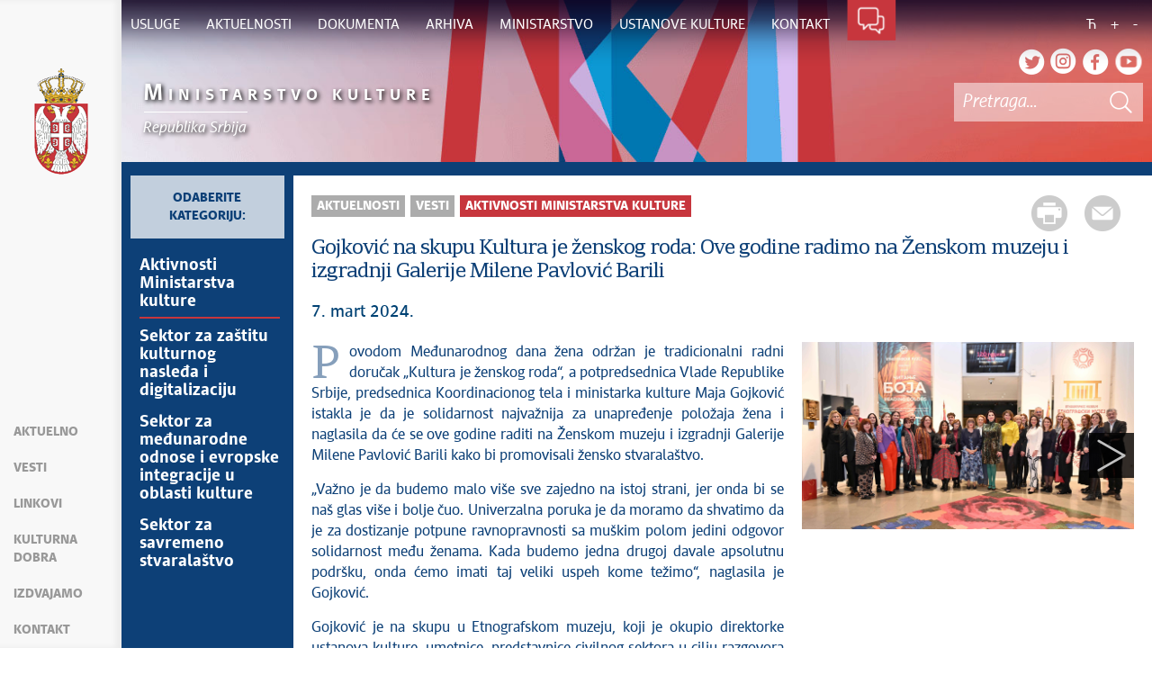

--- FILE ---
content_type: text/html; charset=UTF-8
request_url: https://www.kultura.gov.rs/vest/sr/13362/gojkovic-na-skupu-kultura-je-zenskog-roda-ove-godine-radimo-na-zenskom-muzeju-i-izgradnji-galerije-milene-pavlovic-barili.php
body_size: 89499
content:
<!DOCTYPE html>
<html lang="sr">
<head>
    <title>Gojković na skupu Kultura je ženskog roda: Ove godine radimo na Ženskom muzeju i izgradnji Galerije Milene Pavlović Barili</title>
    <meta name="keywords" content=""/>
    <meta name="description" content="Povodom Međunarodnog dana žena održan je tradicionalni radni doručak &amp;bdquo;Kultura je ženskog roda&amp;ldquo;, a potpredsednica Vlade Republike Srbije, predsednica Koordinacionog tela i ministarka kulture Maja Gojković istakla je da je solidarnost najvažnija za unapređenje položaja žena i naglasila da će se ove godine raditi na Ženskom muzeju i izgradnji Galerije Milene Pavlović Barili kako bi promovisali žensko stvaralaštvo."/>
    <meta name="author" content="kultura.gov.rs"/>

    <meta name="robots" content="index,follow"/>
    <meta charset="UTF-8"/>
    <meta name="viewport" content="width=device-width, initial-scale=1.0">
    <meta property="og:title" content="Gojković na skupu Kultura je ženskog roda: Ove godine radimo na Ženskom muzeju i izgradnji Galerije Milene Pavlović Barili"/>
    <meta property="og:type" content="website"/>
    <meta property="og:url" content="http://www.kultura.gov.rs/vest/sr/13362/gojkovic-na-skupu-kultura-je-zenskog-roda-ove-godine-radimo-na-zenskom-muzeju-i-izgradnji-galerije-milene-pavlovic-barili.php"/>
    <meta property="og:image" content="http://www.kultura.gov.rs/static/sr/0/4632/img_4632.jpg"/>
    <meta property="og:site_name" content=""/>

    <meta property="og:description" content="Povodom Međunarodnog dana žena održan je tradicionalni radni doručak &amp;bdquo;Kultura je ženskog roda&amp;ldquo;, a potpredsednica Vlade Republike Srbije, predsednica Koordinacionog tela i ministarka kulture Maja Gojković istakla je da je solidarnost najvažnija za unapređenje položaja žena i naglasila da će se ove godine raditi na Ženskom muzeju i izgradnji Galerije Milene Pavlović Barili kako bi promovisali žensko stvaralaštvo."/>

    <link rel="stylesheet" href="/css/minified.65f808e27ae32.css">

    <script src="/js/vendor/jquery-2.2.4.min.js"></script>
    <script src="/js/jquery-ui.min.js"></script>

    
    <script src="/js/bootstrap.min.js"></script>
    <script src="/js/bootstrap-table.js"></script>
    <script src="/js/bootstrap-table-filter-control.min.js"></script>
</head>

<body>
    <!--    <input type="hidden" value="--><!--" class="hash  " />-->
    <input type="hidden" value="djdBY0o1RGxoNFN6QzEwRUFaRFN3cVBGcEpEUE1vVUt4Q2VyNE9TUkt2MD06Oq2MjSnf1fBfccJRupNDDcg=" class="hash  " />
    <!--     Global site tag (gtag.js) - Google Analytics -->
<script async src="https://www.googletagmanager.com/gtag/js?id=UA-130178702-1"></script>
<script>
    window.dataLayer = window.dataLayer || [];
    function gtag(){dataLayer.push(arguments);}
    gtag('js', new Date());

    gtag('config', 'UA-172147482-1');
</script>
        <div class="page pagelang-sr">
        <header class="main-header bg-primary header-background">
            <div class="container-fluid">
                <div class="row">
                    <div class="fixed-menu">
    <div class="visible-xs visible-sm text-center">
        <button id="trigger-overlay" type="button" class="hamburger-icon">
            <span class="indent-text">Meni</span>
        </button>
    </div>
    <a href="/" class="logo" title="Početna strana" tabindex="500">
        <picture>
            <source media="(max-width: 768px)" srcset="/img/logo_35x70-2.png">
            <source media="(max-width: 1126px)" srcset="/img/logo_50x100-2.png">
            <img src="/img/logo_60x120-2.png" alt="Ministarstvo kulture">
        </picture>
    </a>
    <ul class="list-group fixed-menu-links">
<!--        --><!--        <li class="list-group-item"><a href="--><?//= $applicationsId ?><!--" tabindex="514">--><!--</a></li>-->
<!--        -->        <li class="list-group-item"><a href="/#aktuelno" tabindex="515">Aktuelno</a></li>
        <li class="list-group-item"><a href="/#vesti" tabindex="516">Vesti</a></li>
        <li class="list-group-item"><a href="/#brzi-linkovi" tabindex="517">Linkovi</a></li>
        <li class="list-group-item"><a href="/#kulturna_dobra" tabindex="518">Kulturna dobra</a></li>
        <li class="list-group-item"><a href="/#izdvajamo" tabindex="517">Izdvajamo</a></li>
<!--        --><!--            <li class="list-group-item"><a href="/#otvoreni-podaci" tabindex="518">--><!--</a></li>-->
<!--        --><!--        <li class="list-group-item"><a href="/#servisi" tabindex="519">--><!--</a></li>-->
        <li class="list-group-item"><a href="/#kontakt" tabindex="519">Kontakt</a></li>
    </ul>
</div>

                </div>
            </div>
            <div class="bottom-header">
                <div class="container-fluid">
                    <div class="row">
                        <div class="col-md-12 col-sm-offset-0 col-sm-12 col-xs-offset-0 col-xs-12">
                            <div class="row ">
                                <div class="menu-overlay"></div>
                                <div id="mobileNav" class="mobile-overlay mobile-overlay-slidedown">

                                    <div id="mobileNavHeader">
                                        <button type="button" class="hamburger-icon mobile-overlay-close">
                                            <span class="indent-text">Meni</span>
                                        </button>

                                    </div>

                                    <div class="mobile-overlay-content">
                                        <div class="main-navigation-wrapper">
    <nav class="main-navigation">
       <ul class="list-inline hidden-sm hidden-xs">
        <li class="menu-item"><a href="#" tabindex="1" class="main-nav-links"><span>Usluge</span></a>
        <div class="col-md-12 sub-menu bg-primary" style="display: none;">
            <div class="container-fluid">
                                
                <div class="menu-wrapper" style="width:100%" >
                                    <div class="menu-column" style="width:33.333333333333%; ">
                                                <h3 data-image-id="">Konkursi</h3>
                        <ul style="width: 100%">
                                                            <li class="">
                                    <a href="/konkursi-vesti/sr/4505" tabindex="3">Konkursi za zapošljavanje i Javni pozivi</a>
                                </li>
                                                                <li class="">
                                    <a href="/konkursi/sr/30/0" tabindex="4">Konkursi podrške projektima i programima u oblasti kulture</a>
                                </li>
                                                                <li class="">
                                    <a href="/konkursi-vesti/sr/4506" tabindex="5">Odluka o usvajanju Godišnjeg Plana </a>
                                </li>
                                                        </ul>
                    </div>
                                        <div class="menu-column" style="width:33.333333333333%; ">
                                                <h3 data-image-id="">Usluge</h3>
                        <ul style="width: 100%">
                                                            <li class="">
                                    <a href="/tekst/sr/8558/republicka-administrativna-taksa.php" tabindex="7">Republička administrativna taksa</a>
                                </li>
                                                                <li class="">
                                    <a href="/tekst/sr/86/izdavanje-dozvola-za-vrsenje-arheoloskih-iskopavanja-i-istrazivanja.php" tabindex="8">Izdavanje dozvola za vršenje arheoloških iskopavanja i istraživanja</a>
                                </li>
                                                                <li class="">
                                    <a href="/tekst/sr/92/osnivanje-fondova-promena-podataka-upisanih-u-registar-fondova-i-brisanje-iz-registra-ciji-je-osnivac-ili-suosnivac-republika-srbija-autonomna-pokrajina-odnosno-jedinica-lokalne-samouprave.php" tabindex="9">Osnivanje fondova, promena podataka upisanih u registar fondova i brisanje iz registra, čiji je osnivač ili suosnivač Republika Srbija, autonomna pokrajina, odnosno jedinica lokalne samouprave</a>
                                </li>
                                                                <li class="">
                                    <a href="/tekst/sr/94/saglasnost-ministarstva-kulture-za-izgradnju-i-postavljanje-spomenika-i-spomen-obelezja-na-povrsinama-javne-namene.php" tabindex="10">Saglasnost Ministarstva kulture za  izgradnju i postavljanje spomenika i spomen obeležja na površinama javne namene</a>
                                </li>
                                                                <li class="">
                                    <a href="/tekst/sr/96/utvrdjivanje-nepokretnih-kulturnih-dobara.php" tabindex="11">Utvrđivanje nepokretnih kulturnih dobara</a>
                                </li>
                                                                <li class="">
                                    <a href="/tekst/sr/98/utvrdjivanje-pokretnih-kulturnih-dobara-od-izuzetnog-znacaja.php" tabindex="12">Utvrđivanje pokretnih kulturnih dobara od izuzetnog značaja</a>
                                </li>
                                                                <li class="">
                                    <a href="/tekst/sr/4019/dozvola-za-privremeno-iznosenje-kulturnog-dobra-u-inostranstvo.php" tabindex="13">Dozvola za privremeno  iznošenje  kulturnog dobra u inostranstvo</a>
                                </li>
                                                                <li class="">
                                    <a href="/tekst/sr/4021/dozvole-ministarstva-za-koriscenje-naziva-imena-i-lika-kulturnog-dobra-u-komercijalne-svrhe.php" tabindex="14">Dozvole Ministarstva za korišćenje naziva, imena i lika kulturnog dobra u komercijalne svrhe</a>
                                </li>
                                                                <li class="">
                                    <a href="/tekst/sr/4020/osnivanje-i-obavljanje-delatnosti-muzeja.php" tabindex="15">Osnivanje i obavljanje delatnosti muzeja</a>
                                </li>
                                                                
                            </ul>
                            <ul style='width: 100%'>
                                                                <li class="">
                                    <a href="/tekst/sr/12577/davanje-saglasnosti-za-koriscenje-reci-muzej-u-nazivu-drugih-pravnih-lica-i-preduzetnika.php" tabindex="16">Davanje saglasnosti za korišćenje reči „Muzej“ u nazivu drugih pravnih lica i preduzetnika</a>
                                </li>
                                                        </ul>
                    </div>
                                        <div class="menu-column" style="width:33.333333333333%; ">
                                                <h3 data-image-id="">Informacije od javnog značaja</h3>
                        <ul style="width: 100%">
                                                            <li class="">
                                    <a href="/tekst/sr/35/pristup-informacijama-od-javnog-znacaja-.php" tabindex="18">Pristup informacijama od javnog značaja 
</a>
                                </li>
                                                        </ul>
                    </div>
                                    </div>
            </div>
        </div>
    </li>
        <li class="menu-item"><a href="#" tabindex="51" class="main-nav-links"><span>Aktuelnosti</span></a>
        <div class="col-md-12 sub-menu bg-primary" style="display: none;">
            <div class="container-fluid">
                                
                <div class="menu-wrapper" style="width:100%" >
                                    <div class="menu-column" style="width:100%; ">
                                                <h3 data-image-id="">Vesti</h3>
                        <ul style="width: 100%">
                                                            <li class="">
                                    <a href="/sekcija/sr/661/aktivnosti-ministarstva-kulture.php" tabindex="53">Aktivnosti Ministarstva kulture</a>
                                </li>
                                                                <li class="">
                                    <a href="/sekcija/sr/363/sektor-za-zastitu-kulturnog-nasledja-i-digitalizaciju-.php" tabindex="54">Sektor za zaštitu kulturnog nasleđa i digitalizaciju </a>
                                </li>
                                                                <li class="">
                                    <a href="/sekcija/sr/602/sektor-za-medjunarodne-odnose-i-evropske-integracije-u-oblasti-kulture.php" tabindex="55">Sektor za međunarodne odnose i evropske integracije u oblasti kulture</a>
                                </li>
                                                                <li class="">
                                    <a href="/sekcija/sr/353/sektor-za-savremeno-stvaralastvo.php" tabindex="56">Sektor za savremeno stvaralaštvo</a>
                                </li>
                                                        </ul>
                    </div>
                                    </div>
            </div>
        </div>
    </li>
        <li class="menu-item"><a href="#" tabindex="101" class="main-nav-links"><span>Dokumenta</span></a>
        <div class="col-md-12 sub-menu bg-primary" style="display: none;">
            <div class="container-fluid">
                                
                <div class="menu-wrapper" style="width:100%" >
                                    <div class="menu-column" style="width:50%; ">
                                                <h3 data-image-id="">Korisna dokumenta</h3>
                        <ul style="width: 100%">
                                                            <li class="">
                                    <a href="/tekst/sr/38/registar-reprezentativnih-udruzenja-u-kulturi.php" tabindex="103">Registar reprezentativnih udruženja u kulturi</a>
                                </li>
                                                                <li class="">
                                    <a href="/tekst/sr/9414/evidencija-muzeja.php" tabindex="104">Evidencija muzeja</a>
                                </li>
                                                                <li class="">
                                    <a href="/tekst/sr/6129/strateski-prioriteti-razvoja-kulture.php" tabindex="105">Strateški prioriteti razvoja kulture</a>
                                </li>
                                                                <li class="">
                                    <a href="/tekst/sr/23184/oglasna-tabla.php" tabindex="106">Oglasna tabla</a>
                                </li>
                                                                <li class="">
                                    <a href="/tekst/sr/40/vodeni-zig.php" tabindex="107">Vodeni žig</a>
                                </li>
                                                                <li class="">
                                    <a href="/tekst/sr/42/vektorski-logo-ministarstva-kulture.php" tabindex="108">Vektorski logo Ministarstva kulture</a>
                                </li>
                                                        </ul>
                    </div>
                                        <div class="menu-column" style="width:50%; ">
                                                <h3 data-image-id="">Zakoni i akti</h3>
                        <ul style="width: 100%">
                                                            <li class="">
                                    <a href="/tekst/sr/43/zakoni-i-uredbe.php" tabindex="110">Zakoni i uredbe</a>
                                </li>
                                                                <li class="">
                                    <a href="/tekst/sr/4052/pravilnici-direktive-resenja-i-ostala-akta.php" tabindex="111">Pravilnici, direktive, rešenja i ostala akta</a>
                                </li>
                                                                <li class="">
                                    <a href="/tekst/sr/45/kolektivni-ugovor.php" tabindex="112">Kolektivni ugovor</a>
                                </li>
                                                                <li class="">
                                    <a href="/tekst/sr/1892/javne-nabavke-2020-2021-2022-2023-2024-2025.php" tabindex="113">Javne nabavke 2020, 2021, 2022, 2023, 2024, 2025.</a>
                                </li>
                                                                <li class="">
                                    <a href="/tekst/sr/49/budzet.php" tabindex="114">Budžet</a>
                                </li>
                                                                <li class="">
                                    <a href="/tekst/sr/12184/interna-revizija-dokumenta.php" tabindex="115">Interna revizija - dokumenta</a>
                                </li>
                                                                <li class="">
                                    <a href="/tekst/sr/50/izjava-o-pribavljanju-dokumenata.php" tabindex="116">Izjava o pribavljanju dokumenata</a>
                                </li>
                                                        </ul>
                    </div>
                                    </div>
            </div>
        </div>
    </li>
        <li class="menu-item"><a href="#" tabindex="151" class="main-nav-links"><span>Arhiva</span></a>
        <div class="col-md-12 sub-menu bg-primary" style="display: none;">
            <div class="container-fluid">
                                
                <div class="menu-wrapper" style="width:100%" >
                                    <div class="menu-column" style="width:100%; ">
                                                <h3 data-image-id="">Arhiva dokumenata</h3>
                        <ul style="width: 100%">
                                                            <li class="">
                                    <a href="/arhiva-za-javne-nabavke/sr/19" tabindex="153">Javne nabavke - arhiva</a>
                                </li>
                                                                <li class="">
                                    <a href="/tekst/sr/20/budzet.php" tabindex="154">Budžet</a>
                                </li>
                                                                <li class="">
                                    <a href="/tekst/sr/22/ostala-dokumenta.php" tabindex="155">Ostala dokumenta</a>
                                </li>
                                                                <li class="">
                                    <a href="/tekst/sr/5916/javne-rasprave.php" tabindex="156">Javne rasprave</a>
                                </li>
                                                        </ul>
                    </div>
                                    </div>
            </div>
        </div>
    </li>
        <li class="menu-item"><a href="#" tabindex="201" class="main-nav-links"><span>Ministarstvo</span></a>
        <div class="col-md-12 sub-menu bg-primary" style="display: none;">
            <div class="container-fluid">
                                
                <div class="menu-wrapper" style="width:100%" >
                                    <div class="menu-column" style="width:25%; ">
                                                <h3 data-image-id="">O Ministarstvu</h3>
                        <ul style="width: 100%">
                                                            <li class="">
                                    <a href="/tekst/sr/54/o-nama.php" tabindex="203">O nama</a>
                                </li>
                                                                <li class="">
                                    <a href="/tekst/sr/3982/organizaciona-struktura.php" tabindex="204">Organizaciona struktura</a>
                                </li>
                                                                <li class="">
                                    <a href="/tekst/sr/6056/podaci-o-broju-zaposlenih-i-radno-angazovanih-lica-prema-nivou-kvalifikacije.php" tabindex="205">Podaci o broju zaposlenih i radno angažovanih lica prema nivou kvalifikacije</a>
                                </li>
                                                        </ul>
                    </div>
                                        <div class="menu-column" style="width:25%; ">
                                                <h3 data-image-id="">Naš tim</h3>
                        <ul style="width: 100%">
                                                            <li class="">
                                    <a href="/tekst/sr/55/ministar-kulture.php" tabindex="207">Ministar kulture</a>
                                </li>
                                                                <li class="">
                                    <a href="/tekst/sr/56/drzavni-sekretari.php" tabindex="208">Državni sekretari</a>
                                </li>
                                                                <li class="">
                                    <a href="/tekst/sr/57/pomocnici-ministra.php" tabindex="209">Pomoćnici ministra</a>
                                </li>
                                                                <li class="">
                                    <a href="/tekst/sr/58/kabinet-ministra-kulture.php" tabindex="210">Kabinet ministra kulture</a>
                                </li>
                                                                <li class="">
                                    <a href="/tekst/sr/59/sekretar.php" tabindex="211">Sekretar</a>
                                </li>
                                                                <li class="">
                                    <a href="/tekst/sr/60/sekretarijat.php" tabindex="212">Sekretarijat</a>
                                </li>
                                                        </ul>
                    </div>
                                        <div class="menu-column" style="width:25%; ">
                                                <h3 data-image-id="">Sektori</h3>
                        <ul style="width: 100%">
                                                            <li class="">
                                    <a href="/tekst/sr/62/sektor-za-zastitu-kulturnog-nasledja-i-digitalizaciju-.php" tabindex="214">Sektor za zaštitu kulturnog nasleđa i digitalizaciju </a>
                                </li>
                                                                <li class="">
                                    <a href="/tekst/sr/63/sektor-za-savremeno-stvaralastvo.php" tabindex="215">Sektor za savremeno stvaralaštvo</a>
                                </li>
                                                                <li class="">
                                    <a href="/tekst/sr/65/sektor-za-medjunarodne-odnose-i-evropske-integracije-u-oblasti-kulture.php" tabindex="216">Sektor za međunarodne odnose i evropske integracije u oblasti kulture</a>
                                </li>
                                                                <li class="">
                                    <a href="/tekst/sr/6010/grupa-za-inspekcijske-poslove-.php" tabindex="217">Grupa za inspekcijske poslove </a>
                                </li>
                                                                <li class="">
                                    <a href="/tekst/sr/231/grupa-interne-revizije.php" tabindex="218">Grupa interne revizije</a>
                                </li>
                                                        </ul>
                    </div>
                                        <div class="menu-column" style="width:25%; ">
                                                <h3 data-image-id="">Radna tela</h3>
                        <ul style="width: 100%">
                                                            <li class="">
                                    <a href="/tekst/sr/258/radna-tela.php" tabindex="220">Radna tela</a>
                                </li>
                                                        </ul>
                    </div>
                                    </div>
            </div>
        </div>
    </li>
        <li class="menu-item"><a href="#" tabindex="251" class="main-nav-links"><span>Ustanove kulture</span></a>
        <div class="col-md-12 sub-menu bg-primary" style="display: none;">
            <div class="container-fluid">
                                
                <div class="menu-wrapper" style="width:100%" >
                                    <div class="menu-column" style="width:100%; ">
                                                <h3 data-image-id=""></h3>
                        <ul style="width: 100%">
                                                            <li class="">
                                    <a href="/tekst/sr/250/ustanove-koje-se-finansiraju-iz-budzeta-republike-srbije.php" tabindex="253">Ustanove koje se finansiraju iz budžeta Republike Srbije</a>
                                </li>
                                                        </ul>
                    </div>
                                    </div>
            </div>
        </div>
    </li>
        <li class="menu-item"><a href="#" tabindex="301" class="main-nav-links"><span>Kontakt</span></a>
        <div class="col-md-12 sub-menu bg-primary" style="display: none;">
            <div class="container-fluid">
                                
                <div class="menu-wrapper" style="width:100%" >
                                    <div class="menu-column" style="width:50%; ">
                                                <h3 data-image-id="">Kontakti</h3>
                        <ul style="width: 100%">
                                                            <li class="">
                                    <a href="/kontakt/sr/180" tabindex="303">Kontakt formular</a>
                                </li>
                                                                <li class="">
                                    <a href="/kontakt-lista/sr/213" tabindex="304">Imenik Ministarstva kulture</a>
                                </li>
                                                        </ul>
                    </div>
                                        <div class="menu-column" style="width:50%; ">
                                                <h3 data-image-id="">Pres</h3>
                        <ul style="width: 100%">
                                                            <li class="">
                                    <a href="/dogadjaji/sr/5708" tabindex="306">Najave i obaveštenja</a>
                                </li>
                                                                <li class="">
                                    <a href="/vesti/sr/5709/saopstenja.php" tabindex="307">Saopštenja</a>
                                </li>
                                                        </ul>
                    </div>
                                    </div>
            </div>
        </div>
    </li>
    </ul>
<div class="menu-item contact-info"><a href="#" tabindex="351"> <span class="indent-text">Kontakt</span></a>
    <div class=" sub-menu-form bg-primary" >
         <span class="close-form">Nazad</span>
        <div class="col-md-4">
            <!--<img src="../../img/communicate.png" class="pull-left"/>-->
                       <div class="big-title">
                <h1 class="white-border white-text">Budimo<span class="white-text">u kontaktu</span></h1>
            </div>
             
        </div>
        <div class="col-md-8">
        
<form method="POST" action="?" class="form row" id="contactForm-697d2a298fdd3" name="contactForm">
    <div class="form-group col-md-5">
        <input type="hidden" name="CSRFToken" value="fd6b351f88b61f0cb55e8eebf9e4044367264c7f">
        <input type="text" name="contact_form_first_name" tabindex="361" class="input-text half contact_form_first_name" placeholder="Ime*" title="Ime" />
        <input type="text" name="contact_form_last_name" tabindex="362" class="input-text half" placeholder="Prezime*" title="Prezime" />
        <input type="text" name="contact_form_email" tabindex="363" class="input-text" placeholder="E-pošta*" title="E-pošta" />
        <input type="text" name="contact_form_subject_nr" tabindex="364" class="input-text" placeholder="Broj predmeta" title="Broj predmeta" />
        <p class="italic-text white-text search-white">(Ako ste nas ranije kontaktirali istim povodom, molimo da upišete broj predmeta)</p>
        <div class="recaptcha" id="reid-697d2a298fdd3" tabindex="365" ></div>
    </div>
    <div class="form-group col-md-7">
        <input type="text" name="contact_form_subject" tabindex="366" class="input-text" placeholder="Tema poruke*" title="Tema poruke" >
        <textarea class="textarea" maxlength="1000" name="contact_form_message" tabindex="367" placeholder="Poruka*" title="Poruka" ></textarea>
        <button class="red-btn submit-form" onclick="sendMail(event, this);" tabindex="368" title=" Kliknite da biste poslali poruku">
            Kliknite da biste poslali poruku        </button>
        <div class="btn-loader" id="loader-697d2a298fdd3"></div>
    </div>
    <div class="clearfix"></div>
    <input type="hidden" name="submitted" value="1" />
</form>

        </div>
    </div>
</div>    </nav>

    <div class="header-links text-center">
        <ul class="list-inline social-links">
                            <li class="twitter"><a href="https://twitter.com/min_kulture" target="_blank" title="Twitter"><span class="indent-text">Twitter</span></a></li>
                                        <li class="instagram"><a title="Instagram" href="https://www.instagram.com/ministarstvo_kulture/" target="_blank" tabindex="400" > <span class="indent-text">Instagram</span></a></li>
                                        <li class="facebook"><a href="https://www.facebook.com/MinistarstvoKultureIInformisanja" target="_blank" title="Facebook"><span class="indent-text">Facebook</span></a></li>
                                        <li class="youtube"><a href="https://www.youtube.com/user/kulturagovrs" target="_blank" title="YouTube"><span class="indent-text">Youtube</span></a></li>
                    </ul>
        <ul class="list-inline language-links">
            <li class="language-item"><a href="#" data-lang="cr" title="Ћирилица" tabindex="410">Ћ</a></li>            <li class="zoom-link"><a href="#" id="zoom" title="Povećaj slova" tabindex="440">+</a></li>
            <li class="zoom-link"><a href="#" id="unzoom" title="Smanji slova" tabindex="450">-</a></li>
        </ul>
    </div>
    <div class="clearfix"></div>
</div>


                                    </div>
                                </div>
                            </div>
                        </div>
                    </div>
                </div>
            </div>
        </header>
            <div class="news-article">
        <div id="search">
            <div id="header">
    <div class="header-bg">
        <div class="logo-title">
            <a href="/" tabindex="455">
                <span><b>M</b>inistarstvo kulture</span>
            </a>
            <hr/>
            <a href="/" tabindex="456" class="after-title">
                <span>Republika Srbija</span>
            </a>
            <div class="clearfix"></div>
        </div>
        <div class="site-search-bar">
            <div class="holder">
                <div class="search-bar-error"></div>
                <form id="site-search-form" action="/faq_search.php" method="POST">
                    <input type="hidden" name="CSRFToken" value="b3e966c22d7a7f7adaffabd61e24312f3116989b">
                    <input type="text" tabindex="460" placeholder="Pretraga..." class="site-search-field" title="Pretraga..." name="term"/>
                    <button title="Traži" type="submit" class="site-search-submit" tabindex="462">
                        <span class="indent-text">Traži</span>
                    </button>
                </form>
            </div>
            <div class="clearfix"></div>
        </div>
    </div>
</div>
<script src="/js/search.js"></script>
<img src="/img/ite/loader.gif" alt="" width="100" id="home-loader">

        </div>
        <div class="container-fluid blue-bg">
            <div class="row">
                <div class="col-sm-4 col-lg-2 ">
                        <div class="sidebar">
                    <h3>
                Odaberite kategoriju:            </h3>
            <div class="l-nav-wrap">
                <ul class="first-level">
                                        <li class="active">
                        <a href="/sekcija/sr/661/aktivnosti-ministarstva-kulture.php" tabindex="800">Aktivnosti Ministarstva kulture</a>
                                            <li class="">
                        <a href="/sekcija/sr/363/sektor-za-zastitu-kulturnog-nasledja-i-digitalizaciju-.php" tabindex="850">Sektor za zaštitu kulturnog nasleđa i digitalizaciju </a>
                                            <li class="">
                        <a href="/sekcija/sr/602/sektor-za-medjunarodne-odnose-i-evropske-integracije-u-oblasti-kulture.php" tabindex="900">Sektor za međunarodne odnose i evropske integracije u oblasti kulture</a>
                                            <li class="">
                        <a href="/sekcija/sr/353/sektor-za-savremeno-stvaralastvo.php" tabindex="950">Sektor za savremeno stvaralaštvo</a>
                                            </li>
                </ul>

            </div>

            </div>
  
    
     

                </div>
                <div class="col-sm-8 col-lg-10 white-bg nl-wrapper">
                    <div class='newsitem-inner'>
                        <div class="share-btns">
                            <a href="#" tabindex="3150"
                               class="print-btn"><span>Štampa strane</span></a>
                            <a class="mail-btn" tabindex="3151"
                               href="mailto:?body=http://www.kultura.gov.rs/vest/sr/13362/gojkovic-na-skupu-kultura-je-zenskog-roda-ove-godine-radimo-na-zenskom-muzeju-i-izgradnji-galerije-milene-pavlovic-barili.php&subject=Gojković na skupu Kultura je ženskog roda: Ove godine radimo na Ženskom muzeju i izgradnji Galerije Milene Pavlović Barili">
                                <span>Pošalji stranu</span>
                            </a>
                        </div>
                        <ul class="breadcrumb">
                            <li ><a href="javascript:void(0)" class="innactive_breadcrumb " tabindex='3096'>Aktuelnosti</a></li> <li ><a href="javascript:void(0)" class="innactive_breadcrumb " tabindex='3097'>Vesti</a></li> <li class="active"><a href="/sekcija/sr/661/aktivnosti-ministarstva-kulture.php"  tabindex='3098'>Aktivnosti Ministarstva kulture</a></li>                         </ul>
                                                <div class="tts-content">
                            <div class="printable">
                                                                <h1 class="col-xs-12">Gojković na skupu Kultura je ženskog roda: Ove godine radimo na Ženskom muzeju i izgradnji Galerije Milene Pavlović Barili</h1>
                                <div class="article-date">
                                                                                                            7. mart 2024.                                </div>
                            </div>

                            <div class="row">
                                
                                <div class="col-lg-7 article-box">
                                    <div class="article-text printable">
                                        <p>Povodom Međunarodnog dana žena održan je tradicionalni radni doručak &bdquo;Kultura je ženskog roda&ldquo;, a potpredsednica Vlade Republike Srbije, predsednica Koordinacionog tela i ministarka kulture Maja Gojković istakla je da je solidarnost najvažnija za unapređenje položaja žena i naglasila da će se ove godine raditi na Ženskom muzeju i izgradnji Galerije Milene Pavlović Barili kako bi promovisali žensko stvaralaštvo.</p>                                    </div>
                                    <div class="text-content">
<!--    -->
    <div class='text_center'><div class='clearfix'></div><div class='printable'><div><p>„Važno je da budemo malo više sve zajedno na istoj strani, jer onda bi se naš glas više i bolje čuo. Univerzalna poruka je da moramo da shvatimo da je za dostizanje potpune ravnopravnosti sa muškim polom jedini odgovor solidarnost među ženama. Kada budemo jedna drugoj davale apsolutnu podršku, onda ćemo imati taj veliki uspeh kome težimo“, naglasila je Gojković.</p>
<p>Gojković je na skupu u Etnografskom muzeju, koji je okupio direktorke ustanova kulture, umetnice, predstavnice civilnog sektora u cilju razgovora o položaju žena u oblasti kulture, kao i u drugim segmentima društva, rekla da su na polju kulture žene pobednice, jer više od 60 odsto zaposlenih u ustanovama kulture čiji je osnivač Republika Srbija ili Pokrajina čine žene, a u manjim, lokalnim sredinama, taj broj i veći.</p>
<p>Gojković je napomenula da je prošle godine na ovom skupu obećala da će Srbija dobiti Ženski muzej i naglasila da danas može da se pohvali da je završena projektno-tehnička dokumentacija i da će radovi uskoro početi.</p>
<p>„Nadam se da ćemo ako ne sledeće, onda za dve godine sigurno imati kuću ženskog stvaralaštva i pozivam vas da već danas počnete da razmišljate čime ćemo se u ženskom domu baviti“, rekla je Gojković.</p>
<p>Gojković je naglasila i da će nakon završetka idejnog rešenja i projektno-tehničke dokumentacije, koja se privodi kraju, u Požarevcu započeti rekonstrukcija postojećeg objekta i dogradnja novog dela Galerije Milene Pavlović Barili, kakvo stvaralaštvo „srpske Fride Kalo“ zaslužuje.</p>
<p>„Nadam se da ćemo ostvariti naš san i u Ženskom muzeju u Vašingtonu organizovati izložbu Milene Pavlović Barili, kojom ćemo iskoristiti i moderne trendove i podsetiti se na njeno najveće stvaralaštvo nastalo u Americi“, rekla je Gojković i podsetila da je prošla godina bila u znaku obeležavanja jubileja, 150 godina od rođenja Nadežde Petrović, velike umetnice i jedne od rodonačelnica rodne ravnopravnosti u našoj zemlji i najavila da će ova godina biti posvećena Mileni Pavlović Barili.</p>
<p>Govoreći o istorijatu rodne ravnopravnost u Srbiji, Gojković je podsetila da obeležavamo 8. mart sećajući se demonstracija žena u Njujorku 1857, kada su radnice izašle na ulicu i tražile bolji položaj, a da je u našoj zemlji još 1842. godine knez Mihailo Obrenović dao dozvolu da se otvori ženska škola u Srbiji.</p>
<p>Članica Upravnog odbora Narodna pozorišta, pozorišna i filmska producentkinja Milena Trobozić Garfild rekla je da naziv skupa „Kultura je ženskog roda“ nije slučajnost, jer kultura znači negu, uzgajanje, odgajanje, održavanje, brigu i stvaranje novih formi i vrsta u svemu, pa i u sferi stvaralaštva i tradicije.</p>
<p>„Kod nas i kultura jeste ženskog roda, zato što su na velikom broju vodećih pozicija kulturnih institucija uspešne žene. I kod nas, i u svetu, 70% publike u kulturi, na koncertima, u pozorištima, među čitaocima, čine žene. Žene, dakle, i stvaraju i održavaju kulturu“, napomenula je Trobozić Garfild i dodala da, zahvaljujući svom nasleđu, Srbija ima više žena na rukovodećim pozicijama u Vladi, u dekanatima, u kulturi, u bolnicama i drugim ustanovama i institucijama.</p>
<p>Direktorka Muzeja naivne i marginalne umetnosti Ivana Bašičević Antić je rekla da na polju kulture u Srbiji na upravljačkim pozicijama vidimo dosta žena i da je to doprinos Ministarstva kulture.</p>
<p>„Važno je da budemo kolegijalne, a ne suparnice, jer je žena često drugoj ženi bila veliki neprijatelj upravo iz razloga kompeticije koja je nepotrebna. Moja bi današnja poruka bila da se ne dovodimo u tu situaciju, već da pomažemo jedna drugu u cilju stvaranja najboljih rezultata“, rekla je Bašičević Antić.</p>
<p>Direktorka Doma Jevrema Grujića Branka Conić je naglasila da su istrajnost, nepokolebljivost i snaga žena da se bave svojim pozivom bila nesavladiva sila koja je menjala srpsko društvo, a koja je neiscrpan izvor inspiracije za sve nas danas. Učesnicama radnog doručka poželela je da ih na putu prati rodoljublje Milice Stojadinović Srpkinje, toplina Mine Karadžić, mudrost Isidore Skeulić, odvažnost Drage Jočić, duh Soje Jovanović, hrabrost Nadežde Petrović, optimizam Bete Vukanović, širina Mage Magazinović, kosmopolitizam Milene Pavlović Barili i skromnost Desanke Masksimović.</p>
<p>„Ostanite autentične i nepokolebljive u svojim nastojanjima da širite raskoš i bogatstvo ženskog kulturnog nasleđa, ali i savremenog stvaralaštva. Na tom istorijskom putu, podržimo jedna drugu, osnažimo jedna drugu i inspirišimo jedna drugu, jer naša snaga je u našem zajedništvu, naša veličina u našoj upornosti, a naša pobeda u našoj hrabrosti. Želim nam svima da plamen srpske kulture širimo po celom svetu, da naša dela putuju meridijanima, a vaše blistave institucije nastave da oplemenjuju i inspirišu celu naciju“, rekla je Conić.</p></div><div style="overflow: auto; clear: both;"></div></div></div><div class='text_center'><div class='clearfix'></div><div class='printable'><div style="overflow: auto; clear: both;"></div></div></div></div>                                </div>
                                                                    <div class="article-slider-container">
                                        <div class="col-lg-5">
                                            <div id="article-slider-gallery" class="flexslider">
                                                <ul class="slides">
                                                                                                            <li><a href="/static/sr/4632/0/img_4632.jpg" 
                                                               data-lightbox="news"
                                                               data-title="Gojković na skupu Kultura je ženskog roda: Ove godine radimo na Ženskom muzeju i izgradnji Galerije Milene Pavlović Barili"
                                                               data-alt="Gojković na skupu Kultura je ženskog roda: Ove godine radimo na Ženskom muzeju i izgradnji Galerije Milene Pavlović Barili"
                                                               >
                                                                <img
                                                                        src="/static/sr/4632/0/img_4632.jpg"
                                                                        alt="Gojković na skupu Kultura je ženskog roda: Ove godine radimo na Ženskom muzeju i izgradnji Galerije Milene Pavlović Barili"
                                                                        title="Gojković na skupu Kultura je ženskog roda: Ove godine radimo na Ženskom muzeju i izgradnji Galerije Milene Pavlović Barili"
                                                                        data-year="2024"
                                                                        class="img-responsive"/>
                                                            </a></li>
                                                                                                                <li>
                                                            <a href="/static/sr/4635/0/img_4635.jpg"
                                                               data-lightbox="news"
                                                               data-alt="Gojković na skupu Kultura je ženskog roda: Ove godine radimo na Ženskom muzeju i izgradnji Galerije Milene Pavlović Barili"
                                                               data-title="Gojković na skupu Kultura je ženskog roda: Ove godine radimo na Ženskom muzeju i izgradnji Galerije Milene Pavlović Barili"
                                                               >
                                                                <img
                                                                    src="/static/sr/4635/0/img_4635.jpg"
                                                                    alt="Gojković na skupu Kultura je ženskog roda: Ove godine radimo na Ženskom muzeju i izgradnji Galerije Milene Pavlović Barili"
                                                                    title="Gojković na skupu Kultura je ženskog roda: Ove godine radimo na Ženskom muzeju i izgradnji Galerije Milene Pavlović Barili"
                                                                    data-year="2024"
                                                                    class="img-responsive"/>
                                                            </a>
                                                        </li>
                                                                                                            <li>
                                                            <a href="/static/sr/4638/0/img_4638.jpg"
                                                               data-lightbox="news"
                                                               data-alt="Gojković na skupu Kultura je ženskog roda: Ove godine radimo na Ženskom muzeju i izgradnji Galerije Milene Pavlović Barili"
                                                               data-title="Gojković na skupu Kultura je ženskog roda: Ove godine radimo na Ženskom muzeju i izgradnji Galerije Milene Pavlović Barili"
                                                               >
                                                                <img
                                                                    src="/static/sr/4638/0/img_4638.jpg"
                                                                    alt="Gojković na skupu Kultura je ženskog roda: Ove godine radimo na Ženskom muzeju i izgradnji Galerije Milene Pavlović Barili"
                                                                    title="Gojković na skupu Kultura je ženskog roda: Ove godine radimo na Ženskom muzeju i izgradnji Galerije Milene Pavlović Barili"
                                                                    data-year="2024"
                                                                    class="img-responsive"/>
                                                            </a>
                                                        </li>
                                                                                                            <li>
                                                            <a href="/static/sr/4641/0/img_4641.jpg"
                                                               data-lightbox="news"
                                                               data-alt="Gojković na skupu Kultura je ženskog roda: Ove godine radimo na Ženskom muzeju i izgradnji Galerije Milene Pavlović Barili"
                                                               data-title="Gojković na skupu Kultura je ženskog roda: Ove godine radimo na Ženskom muzeju i izgradnji Galerije Milene Pavlović Barili"
                                                               >
                                                                <img
                                                                    src="/static/sr/4641/0/img_4641.jpg"
                                                                    alt="Gojković na skupu Kultura je ženskog roda: Ove godine radimo na Ženskom muzeju i izgradnji Galerije Milene Pavlović Barili"
                                                                    title="Gojković na skupu Kultura je ženskog roda: Ove godine radimo na Ženskom muzeju i izgradnji Galerije Milene Pavlović Barili"
                                                                    data-year="2024"
                                                                    class="img-responsive"/>
                                                            </a>
                                                        </li>
                                                                                                            <li>
                                                            <a href="/static/sr/4644/0/img_4644.jpg"
                                                               data-lightbox="news"
                                                               data-alt="Gojković na skupu Kultura je ženskog roda: Ove godine radimo na Ženskom muzeju i izgradnji Galerije Milene Pavlović Barili"
                                                               data-title="Gojković na skupu Kultura je ženskog roda: Ove godine radimo na Ženskom muzeju i izgradnji Galerije Milene Pavlović Barili"
                                                               >
                                                                <img
                                                                    src="/static/sr/4644/0/img_4644.jpg"
                                                                    alt="Gojković na skupu Kultura je ženskog roda: Ove godine radimo na Ženskom muzeju i izgradnji Galerije Milene Pavlović Barili"
                                                                    title="Gojković na skupu Kultura je ženskog roda: Ove godine radimo na Ženskom muzeju i izgradnji Galerije Milene Pavlović Barili"
                                                                    data-year="2024"
                                                                    class="img-responsive"/>
                                                            </a>
                                                        </li>
                                                                                                            <li>
                                                            <a href="/static/sr/4650/0/img_4650.jpg"
                                                               data-lightbox="news"
                                                               data-alt="Gojković na skupu Kultura je ženskog roda: Ove godine radimo na Ženskom muzeju i izgradnji Galerije Milene Pavlović Barili"
                                                               data-title="Gojković na skupu Kultura je ženskog roda: Ove godine radimo na Ženskom muzeju i izgradnji Galerije Milene Pavlović Barili"
                                                               >
                                                                <img
                                                                    src="/static/sr/4650/0/img_4650.jpg"
                                                                    alt="Gojković na skupu Kultura je ženskog roda: Ove godine radimo na Ženskom muzeju i izgradnji Galerije Milene Pavlović Barili"
                                                                    title="Gojković na skupu Kultura je ženskog roda: Ove godine radimo na Ženskom muzeju i izgradnji Galerije Milene Pavlović Barili"
                                                                    data-year="2024"
                                                                    class="img-responsive"/>
                                                            </a>
                                                        </li>
                                                                                                            <li>
                                                            <a href="/static/sr/4653/0/img_4653.jpg"
                                                               data-lightbox="news"
                                                               data-alt="Gojković na skupu Kultura je ženskog roda: Ove godine radimo na Ženskom muzeju i izgradnji Galerije Milene Pavlović Barili"
                                                               data-title="Gojković na skupu Kultura je ženskog roda: Ove godine radimo na Ženskom muzeju i izgradnji Galerije Milene Pavlović Barili"
                                                               >
                                                                <img
                                                                    src="/static/sr/4653/0/img_4653.jpg"
                                                                    alt="Gojković na skupu Kultura je ženskog roda: Ove godine radimo na Ženskom muzeju i izgradnji Galerije Milene Pavlović Barili"
                                                                    title="Gojković na skupu Kultura je ženskog roda: Ove godine radimo na Ženskom muzeju i izgradnji Galerije Milene Pavlović Barili"
                                                                    data-year="2024"
                                                                    class="img-responsive"/>
                                                            </a>
                                                        </li>
                                                                                                            <li>
                                                            <a href="/static/sr/4656/0/img_4656.jpg"
                                                               data-lightbox="news"
                                                               data-alt="Gojković na skupu Kultura je ženskog roda: Ove godine radimo na Ženskom muzeju i izgradnji Galerije Milene Pavlović Barili"
                                                               data-title="Gojković na skupu Kultura je ženskog roda: Ove godine radimo na Ženskom muzeju i izgradnji Galerije Milene Pavlović Barili"
                                                               >
                                                                <img
                                                                    src="/static/sr/4656/0/img_4656.jpg"
                                                                    alt="Gojković na skupu Kultura je ženskog roda: Ove godine radimo na Ženskom muzeju i izgradnji Galerije Milene Pavlović Barili"
                                                                    title="Gojković na skupu Kultura je ženskog roda: Ove godine radimo na Ženskom muzeju i izgradnji Galerije Milene Pavlović Barili"
                                                                    data-year="2024"
                                                                    class="img-responsive"/>
                                                            </a>
                                                        </li>
                                                                                                            <li>
                                                            <a href="/static/sr/4659/0/img_4659.jpg"
                                                               data-lightbox="news"
                                                               data-alt="Gojković na skupu Kultura je ženskog roda: Ove godine radimo na Ženskom muzeju i izgradnji Galerije Milene Pavlović Barili"
                                                               data-title="Gojković na skupu Kultura je ženskog roda: Ove godine radimo na Ženskom muzeju i izgradnji Galerije Milene Pavlović Barili"
                                                               >
                                                                <img
                                                                    src="/static/sr/4659/0/img_4659.jpg"
                                                                    alt="Gojković na skupu Kultura je ženskog roda: Ove godine radimo na Ženskom muzeju i izgradnji Galerije Milene Pavlović Barili"
                                                                    title="Gojković na skupu Kultura je ženskog roda: Ove godine radimo na Ženskom muzeju i izgradnji Galerije Milene Pavlović Barili"
                                                                    data-year="2024"
                                                                    class="img-responsive"/>
                                                            </a>
                                                        </li>
                                                                                                            <li>
                                                            <a href="/static/sr/4662/0/img_4662.jpg"
                                                               data-lightbox="news"
                                                               data-alt="Gojković na skupu Kultura je ženskog roda: Ove godine radimo na Ženskom muzeju i izgradnji Galerije Milene Pavlović Barili"
                                                               data-title="Gojković na skupu Kultura je ženskog roda: Ove godine radimo na Ženskom muzeju i izgradnji Galerije Milene Pavlović Barili"
                                                               >
                                                                <img
                                                                    src="/static/sr/4662/0/img_4662.jpg"
                                                                    alt="Gojković na skupu Kultura je ženskog roda: Ove godine radimo na Ženskom muzeju i izgradnji Galerije Milene Pavlović Barili"
                                                                    title="Gojković na skupu Kultura je ženskog roda: Ove godine radimo na Ženskom muzeju i izgradnji Galerije Milene Pavlović Barili"
                                                                    data-year="2024"
                                                                    class="img-responsive"/>
                                                            </a>
                                                        </li>
                                                                                                            <li>
                                                            <a href="/static/sr/4665/0/img_4665.jpg"
                                                               data-lightbox="news"
                                                               data-alt="Gojković na skupu Kultura je ženskog roda: Ove godine radimo na Ženskom muzeju i izgradnji Galerije Milene Pavlović Barili"
                                                               data-title="Gojković na skupu Kultura je ženskog roda: Ove godine radimo na Ženskom muzeju i izgradnji Galerije Milene Pavlović Barili"
                                                               >
                                                                <img
                                                                    src="/static/sr/4665/0/img_4665.jpg"
                                                                    alt="Gojković na skupu Kultura je ženskog roda: Ove godine radimo na Ženskom muzeju i izgradnji Galerije Milene Pavlović Barili"
                                                                    title="Gojković na skupu Kultura je ženskog roda: Ove godine radimo na Ženskom muzeju i izgradnji Galerije Milene Pavlović Barili"
                                                                    data-year="2024"
                                                                    class="img-responsive"/>
                                                            </a>
                                                        </li>
                                                                                                            <li>
                                                            <a href="/static/sr/4683/0/img_4683.jpg"
                                                               data-lightbox="news"
                                                               data-alt="Gojković na skupu Kultura je ženskog roda: Ove godine radimo na Ženskom muzeju i izgradnji Galerije Milene Pavlović Barili"
                                                               data-title="Gojković na skupu Kultura je ženskog roda: Ove godine radimo na Ženskom muzeju i izgradnji Galerije Milene Pavlović Barili"
                                                               >
                                                                <img
                                                                    src="/static/sr/4683/0/img_4683.jpg"
                                                                    alt="Gojković na skupu Kultura je ženskog roda: Ove godine radimo na Ženskom muzeju i izgradnji Galerije Milene Pavlović Barili"
                                                                    title="Gojković na skupu Kultura je ženskog roda: Ove godine radimo na Ženskom muzeju i izgradnji Galerije Milene Pavlović Barili"
                                                                    data-year="2024"
                                                                    class="img-responsive"/>
                                                            </a>
                                                        </li>
                                                                                                            <li>
                                                            <a href="/static/sr/4686/0/img_4686.jpg"
                                                               data-lightbox="news"
                                                               data-alt="Gojković na skupu Kultura je ženskog roda: Ove godine radimo na Ženskom muzeju i izgradnji Galerije Milene Pavlović Barili"
                                                               data-title="Gojković na skupu Kultura je ženskog roda: Ove godine radimo na Ženskom muzeju i izgradnji Galerije Milene Pavlović Barili"
                                                               >
                                                                <img
                                                                    src="/static/sr/4686/0/img_4686.jpg"
                                                                    alt="Gojković na skupu Kultura je ženskog roda: Ove godine radimo na Ženskom muzeju i izgradnji Galerije Milene Pavlović Barili"
                                                                    title="Gojković na skupu Kultura je ženskog roda: Ove godine radimo na Ženskom muzeju i izgradnji Galerije Milene Pavlović Barili"
                                                                    data-year="2024"
                                                                    class="img-responsive"/>
                                                            </a>
                                                        </li>
                                                                                                            <li>
                                                            <a href="/static/sr/4674/0/img_4674.jpg"
                                                               data-lightbox="news"
                                                               data-alt="Gojković na skupu Kultura je ženskog roda: Ove godine radimo na Ženskom muzeju i izgradnji Galerije Milene Pavlović Barili"
                                                               data-title="Gojković na skupu Kultura je ženskog roda: Ove godine radimo na Ženskom muzeju i izgradnji Galerije Milene Pavlović Barili"
                                                               >
                                                                <img
                                                                    src="/static/sr/4674/0/img_4674.jpg"
                                                                    alt="Gojković na skupu Kultura je ženskog roda: Ove godine radimo na Ženskom muzeju i izgradnji Galerije Milene Pavlović Barili"
                                                                    title="Gojković na skupu Kultura je ženskog roda: Ove godine radimo na Ženskom muzeju i izgradnji Galerije Milene Pavlović Barili"
                                                                    data-year="2024"
                                                                    class="img-responsive"/>
                                                            </a>
                                                        </li>
                                                                                                    </ul>
                                            </div>
                                        </div>
                                    </div>
                                                    </div>


                </div>
                                <div class="share-btns bottom-share">
                                        <span>Podelite ovaj tekst:</span>
                    <a href="#"
                       onclick="popUp=window.open('http://twitter.com/share?url=http://www.kultura.gov.rs/vest/sr/13362/gojkovic-na-skupu-kultura-je-zenskog-roda-ove-godine-radimo-na-zenskom-muzeju-i-izgradnji-galerije-milene-pavlovic-barili.php;text=Gojković na skupu Kultura je ženskog roda: Ove godine radimo na Ženskom muzeju i izgradnji Galerije Milene Pavlović Barili;count=horiztonal', 'popupwindow', 'scrollbars=yes,width=800,height=400');popUp.focus();return false;"
                       target="_blank" rel="nofollow" class="twitter" tabindex="6100"></a>
                    <a href="#"
                       onclick="window.open('http://www.facebook.com/sharer.php?u=http://www.kultura.gov.rs/vest/sr/13362/gojkovic-na-skupu-kultura-je-zenskog-roda-ove-godine-radimo-na-zenskom-muzeju-i-izgradnji-galerije-milene-pavlovic-barili.php&p[title]=Gojković na skupu Kultura je ženskog roda: Ove godine radimo na Ženskom muzeju i izgradnji Galerije Milene Pavlović Barili&p[summary]=Povodom Međunarodnog dana žena održan je tradicionalni radni doručak...&p[images][0]=http://www.kultura.gov.rs/vlada-logo.png', 'sharer', 'toolbar=0,status=0,width=620,height=280')"
                       class="facebook" tabindex="6101"></a>
                </div>
                <div class="clearfix"></div>
            </div>
        </div>
    </div>
<div class="row related-news">  
    <div class="col-md-12 ">
        <ul class="breadcrumb list-inline">
            <li ><a href="javascript:void(0)" class="innactive_breadcrumb " tabindex='3091'>Aktuelnosti</a></li> <li ><a href="javascript:void(0)" class="innactive_breadcrumb " tabindex='3092'>Vesti</a></li> <li class="active"><a href="/sekcija/sr/661/aktivnosti-ministarstva-kulture.php"  tabindex='3093'>Aktivnosti Ministarstva kulture</a></li>         </ul>
    </div>
    <div class="col-md-12"> 
        <div id="sliderLastNews" class="flexslider shadow-inner">
            <ul class="slides flex-cols last_news">
                            <li class="slider-item news-item">
                    <div class="slider-content">
                        <div class="news-image">
                                                    <a href="/vest/sr/26242/potpisan-program-saradnje-ministarstva-kulture-srbije-i-ministarstva-kulture-i-turizma-makedonije-2026-2030.php"
                               class="image-anchor">
                                <img class="img-responsive"
                                     src="/static/sr/13405/0/img_13405.jpg"
                                     alt="Potpisan Program saradnje Ministarstva kulture Srbije i Ministarstva kulture i turizma Makedonije 2026-2030"
                                     data-year="2026"
                                     title="Potpisan Program saradnje Ministarstva kulture Srbije i Ministarstva kulture i turizma Makedonije 2026-2030"/>
                                                                <span class="multimedia-flag "></span>
                            </a>
                        </div>
                        <div class="content-items">
                            <div class="item-date"><span>
                                                                                                28. januar 2026.</span>
                            </div>
                            <h2 class="press-title"><a href="/vest/sr/26242/potpisan-program-saradnje-ministarstva-kulture-srbije-i-ministarstva-kulture-i-turizma-makedonije-2026-2030.php">
                                    Potpisan Program saradnje Ministarstva kulture Srbije i Ministarstva kulture i turizma Makedonije 2026-2030</a>
                            </h2>
                        </div>
                </li>
                                <li class="slider-item news-item">
                    <div class="slider-content">
                        <div class="news-image">
                                                    <a href="/vest/sr/26200/selakovic-na-naucno-strucnom-skupu-srpska-kultura-danas-istorijsko-iskustvo-problemi-perspektive.php"
                               class="image-anchor">
                                <img class="img-responsive"
                                     src="/static/sr/13372/0/img_13372.jpg"
                                     alt="Selaković na naučno-stručnom skupu „Srpska kultura danas: istorijsko iskustvo, problemi, perspektive“"
                                     data-year="2026"
                                     title="Selaković na naučno-stručnom skupu „Srpska kultura danas: istorijsko iskustvo, problemi, perspektive“"/>
                                                                <span class="multimedia-flag "></span>
                            </a>
                        </div>
                        <div class="content-items">
                            <div class="item-date"><span>
                                                                                                26. januar 2026.</span>
                            </div>
                            <h2 class="press-title"><a href="/vest/sr/26200/selakovic-na-naucno-strucnom-skupu-srpska-kultura-danas-istorijsko-iskustvo-problemi-perspektive.php">
                                    Selaković na naučno-stručnom skupu „Srpska kultura danas: istorijsko iskustvo, problemi, perspektive“</a>
                            </h2>
                        </div>
                </li>
                                <li class="slider-item news-item">
                    <div class="slider-content">
                        <div class="news-image">
                                                    <a href="/vest/sr/26125/selakovicministarstvo-kulture-nastavice-da-ulaze-u-prijepolje.php"
                               class="image-anchor">
                                <img class="img-responsive"
                                     src="/static/sr/13306/0/img_13306.jpg"
                                     alt="Selaković:Ministarstvo kulture nastaviće da ulaže u Prijepolje"
                                     data-year="2026"
                                     title="Selaković:Ministarstvo kulture nastaviće da ulaže u Prijepolje"/>
                                                                <span class="multimedia-flag "></span>
                            </a>
                        </div>
                        <div class="content-items">
                            <div class="item-date"><span>
                                                                                                23. januar 2026.</span>
                            </div>
                            <h2 class="press-title"><a href="/vest/sr/26125/selakovicministarstvo-kulture-nastavice-da-ulaze-u-prijepolje.php">
                                    Selaković:Ministarstvo kulture nastaviće da ulaže u Prijepolje</a>
                            </h2>
                        </div>
                </li>
                                <li class="slider-item news-item">
                    <div class="slider-content">
                        <div class="news-image">
                                                    <a href="/vest/sr/26089/selakovic-na-predstavljanju-zbornika-posvecenog-svetom-savi-.php"
                               class="image-anchor">
                                <img class="img-responsive"
                                     src="/static/sr/13279/0/img_13279.jpg"
                                     alt="Selaković na predstavljanju Zbornika posvećenog Svetom Savi "
                                     data-year="2026"
                                     title="Selaković na predstavljanju Zbornika posvećenog Svetom Savi "/>
                                                                <span class="multimedia-flag "></span>
                            </a>
                        </div>
                        <div class="content-items">
                            <div class="item-date"><span>
                                                                                                22. januar 2026.</span>
                            </div>
                            <h2 class="press-title"><a href="/vest/sr/26089/selakovic-na-predstavljanju-zbornika-posvecenog-svetom-savi-.php">
                                    Selaković na predstavljanju Zbornika posvećenog Svetom Savi</a>
                            </h2>
                        </div>
                </li>
                                <li class="slider-item news-item">
                    <div class="slider-content">
                        <div class="news-image">
                                                    <a href="/vest/sr/26065/selakovic-urucio-orden-karadjordjeve-zvezde-i-stepena-ljiljani-habjanovic-djurovic.php"
                               class="image-anchor">
                                <img class="img-responsive"
                                     src="/static/sr/13264/0/img_13264.jpg"
                                     alt="Selaković uručio Orden Karađorđeve zvezde I stepena Ljiljani Habjanović Đurović"
                                     data-year="2026"
                                     title="Selaković uručio Orden Karađorđeve zvezde I stepena Ljiljani Habjanović Đurović"/>
                                                                <span class="multimedia-flag "></span>
                            </a>
                        </div>
                        <div class="content-items">
                            <div class="item-date"><span>
                                                                                                14. januar 2026.</span>
                            </div>
                            <h2 class="press-title"><a href="/vest/sr/26065/selakovic-urucio-orden-karadjordjeve-zvezde-i-stepena-ljiljani-habjanovic-djurovic.php">
                                    Selaković uručio Orden Karađorđeve zvezde I stepena Ljiljani Habjanović Đurović</a>
                            </h2>
                        </div>
                </li>
                                <li class="slider-item news-item">
                    <div class="slider-content">
                        <div class="news-image">
                                                    <a href="/vest/sr/26056/poziv-za-predlog-projekta-nove-zgrade-nacionalnog-muzeja-ekvadora.php"
                               class="image-anchor">
                                <img class="img-responsive"
                                     src="/static/sr/13261/0/img_13261.png"
                                     alt="Poziv za predlog projekta nove zgrade Nacionalnog muzeja Ekvadora"
                                     data-year="2026"
                                     title="Poziv za predlog projekta nove zgrade Nacionalnog muzeja Ekvadora"/>
                                                                <span class="multimedia-flag "></span>
                            </a>
                        </div>
                        <div class="content-items">
                            <div class="item-date"><span>
                                                                                                14. januar 2026.</span>
                            </div>
                            <h2 class="press-title"><a href="/vest/sr/26056/poziv-za-predlog-projekta-nove-zgrade-nacionalnog-muzeja-ekvadora.php">
                                    Poziv za predlog projekta nove zgrade Nacionalnog muzeja Ekvadora</a>
                            </h2>
                        </div>
                </li>
                                <li class="slider-item news-item">
                    <div class="slider-content">
                        <div class="news-image">
                                                    <a href="/vest/sr/25975/selakovic-potpisao-ugovor-za-prenos-84-miliona-dinara-paracinu-za-muzej-staklarstva-.php"
                               class="image-anchor">
                                <img class="img-responsive"
                                     src="/static/sr/13243/0/img_13243.jpg"
                                     alt="Selaković potpisao ugovor za prenos 84 miliona dinara Paraćinu za Muzej staklarstva "
                                     data-year="2025"
                                     title="Selaković potpisao ugovor za prenos 84 miliona dinara Paraćinu za Muzej staklarstva "/>
                                                                <span class="multimedia-flag "></span>
                            </a>
                        </div>
                        <div class="content-items">
                            <div class="item-date"><span>
                                                                                                29. decembar 2025.</span>
                            </div>
                            <h2 class="press-title"><a href="/vest/sr/25975/selakovic-potpisao-ugovor-za-prenos-84-miliona-dinara-paracinu-za-muzej-staklarstva-.php">
                                    Selaković potpisao ugovor za prenos 84 miliona dinara Paraćinu za Muzej staklarstva</a>
                            </h2>
                        </div>
                </li>
                                <li class="slider-item news-item">
                    <div class="slider-content">
                        <div class="news-image">
                                                    <a href="/vest/sr/25933/muzej-viminacijum-svecano-otvoren.php"
                               class="image-anchor">
                                <img class="img-responsive"
                                     src="/static/sr/13210/0/img_13210.jpg"
                                     alt="Muzej Viminacijum svečano otvoren"
                                     data-year="2025"
                                     title="Muzej Viminacijum svečano otvoren"/>
                                                                <span class="multimedia-flag "></span>
                            </a>
                        </div>
                        <div class="content-items">
                            <div class="item-date"><span>
                                                                                                28. decembar 2025.</span>
                            </div>
                            <h2 class="press-title"><a href="/vest/sr/25933/muzej-viminacijum-svecano-otvoren.php">
                                    Muzej Viminacijum svečano otvoren</a>
                            </h2>
                        </div>
                </li>
                                <li class="slider-item news-item">
                    <div class="slider-content">
                        <div class="news-image">
                                                    <a href="/vest/sr/25885/potpisan-ugovor-vredan-89350000-dinara-za-radove-na-rekonstrukciji-i-prezentaciji-manasije.php"
                               class="image-anchor">
                                <img class="img-responsive"
                                     src="/static/sr/13168/0/img_13168.jpg"
                                     alt="Potpisan ugovor vredan 89.350.000 dinara za radove na rekonstrukciji i prezentaciji  Manasije"
                                     data-year="2025"
                                     title="Potpisan ugovor vredan 89.350.000 dinara za radove na rekonstrukciji i prezentaciji  Manasije"/>
                                                                <span class="multimedia-flag "></span>
                            </a>
                        </div>
                        <div class="content-items">
                            <div class="item-date"><span>
                                                                                                25. decembar 2025.</span>
                            </div>
                            <h2 class="press-title"><a href="/vest/sr/25885/potpisan-ugovor-vredan-89350000-dinara-za-radove-na-rekonstrukciji-i-prezentaciji-manasije.php">
                                    Potpisan ugovor vredan 89.350.000 dinara za radove na rekonstrukciji i prezentaciji  Manasije</a>
                            </h2>
                        </div>
                </li>
                                <li class="slider-item news-item">
                    <div class="slider-content">
                        <div class="news-image">
                                                    <a href="/vest/sr/25858/selakovic-u-arandjelovcu-najavio-nova-ulaganja-u-kulturu.php"
                               class="image-anchor">
                                <img class="img-responsive"
                                     src="/static/sr/13147/0/img_13147.jpg"
                                     alt="Selaković u Aranđelovcu najavio nova ulaganja u kulturu"
                                     data-year="2025"
                                     title="Selaković u Aranđelovcu najavio nova ulaganja u kulturu"/>
                                                                <span class="multimedia-flag "></span>
                            </a>
                        </div>
                        <div class="content-items">
                            <div class="item-date"><span>
                                                                                                12. decembar 2025.</span>
                            </div>
                            <h2 class="press-title"><a href="/vest/sr/25858/selakovic-u-arandjelovcu-najavio-nova-ulaganja-u-kulturu.php">
                                    Selaković u Aranđelovcu najavio nova ulaganja u kulturu</a>
                            </h2>
                        </div>
                </li>
                            </ul>
        </div>
    </div>
</div>
    </div>
    </div>
    <!--    </div>
    </div>-->
<a id="goTop" title="Na vrh strane"></a>
<!-- FOOTER -->
<footer class="">
<div class="container-fluid">
    <div class="row">
        <div class="list-inline col-md-12">
            
            <a href="/mapa-sajta" class="site-map-btn">Mapa sajta</a>
            
            <p class="white-text copy">
                Veb prezentacija je licencirana pod uslovima licence                 <a href=" https://creativecommons.org/licenses/by-nc-nd/3.0/rs/" target="_blank">Creative Commons</a>
                Autorstvo-Nekomercijalno-Bez prerada 3.0 Srbija; Veb projekat                <a href='https://kultura.gov.rs' >kultura.gov.rs</a>
            </p>
            <ul class="
            list-inline social-links  text-right">
                <li class="rss"><a href="/rss/?change_lang=cr" target="_blank" title="RSS"><span class="indent-text">RSS</span></a></li>
                                    <li class="twitter"><a href="https://twitter.com/min_kulture" target="_blank" title="Twitter"><span class="indent-text">Twitter</span></a></li>
                                                    <li class="instagram"><a title="Instagram" href="https://www.instagram.com/ministarstvo_kulture/" target="_blank" tabindex="400" > <span class="indent-text">Instagram</span></a></li>
                                                    <li class="facebook"><a href="https://www.facebook.com/MinistarstvoKultureIInformisanja" target="_blank" title="Facebook"><span class="indent-text">Facebook</span></a></li>
                                                    <li class="youtube"><a href="https://www.youtube.com/user/kulturagovrs" target="_blank" title="YouTube"><span class="indent-text">Youtube</span></a></li>
                            </ul>
        </div>
    </div>
</div>
</footer>

<script src="/js/minified.65f808e3d1d90.js"></script>


<script type="text/javascript">
    window.i18n = {
        global: {
            close: 'Zatvori',
            archive: 'Arhiva',
            lang: 'sr',
            siteLang: 'sr',
            next: 'Sledeći',
            prev: 'Prethodni',
            more: 'Saznajte više',
            lang: 'sr',
            siteLang: 'sr',
            pagination: {
                previous: 'Prethodna strana',
                next: 'Sledeća strana'
            }
        },
        contact: {
            name: 'Ime',
            lastName: 'Prezime',
            email: 'E-pošta',
            subject: 'Tema poruke',
            subject_num: 'Broj predmeta',
            message: 'Poruka mora da sadrži najmanje 20 slova',
            formatName: 'Neispravan format imena',
            formatLastName: 'Neispravan format prezimena',
            infoMessage: 'Sledeća polja moraju biti popunjena:',
            support: 'Oblast',
            institucija: 'Naziv institucije',
            dokument: 'Dokumenti sa otiskom pečata',
            org_jedinica: 'Organizaciona jedinica',
            vreme: 'Vreme za upotrebu pečata',
            type: 'Naziv organa'

        },
        dodatno: {
            telefon: 'Telefon',
            sprema: 'Stručna sprema',
        },
        faqSearch: {
            more: 'Još rezultata pretrage',
            inpageTitle: 'Brzi odgovori:',
            rating: {
                active: 'Ocenite ovaj odgovor:',
                inactive: 'Hvala, radimo na poboljšanju sadržaja.'
            },
            validation: {
                minTermLength: 'Molimo da unesete termin za pretragu sa najmanje 3 karaktera'
            }
        }
    };
    window.cse = {
        cx: '008707469177327387367:03qe8bfni0y',
        lang: 'lang_sr'
    }
    window.focusContext = '';
</script>

<p class="italic-text white-text search-white" id="sendMailMessage" style="display: none;"></p>
</div>
<script src='https://www.google.com/recaptcha/api.js?onload=onloadCallback&render=explicit&hl=sr' async defer></script>
<script>
var onloadCallback = function() {
    var recaptchas = document.querySelectorAll('div[class=recaptcha]');
    for( i = 0; i < recaptchas.length; i++) {
        grecaptcha.render( recaptchas[i].id, {
            'sitekey' : '6Lexk8MZAAAAAPYEFxZJWRCyJPEdXfNZB4oEoluK',
            'size': 'normal',
            'theme' : 'light'
        });
    }
    var recaptchas2 = document.querySelectorAll('div[class=recaptcha-artical]');
    for( i = 0; i < recaptchas2.length; i++) {
        grecaptcha.render( recaptchas2[i].id, {
            'sitekey' : '6Lexk8MZAAAAAPYEFxZJWRCyJPEdXfNZB4oEoluK',
            'size': 'normal',
            'theme' : 'light'
        });
    }

};
</script>

</body>
</html>

--- FILE ---
content_type: text/html; charset=utf-8
request_url: https://www.google.com/recaptcha/api2/anchor?ar=1&k=6Lexk8MZAAAAAPYEFxZJWRCyJPEdXfNZB4oEoluK&co=aHR0cHM6Ly93d3cua3VsdHVyYS5nb3YucnM6NDQz&hl=sr&v=N67nZn4AqZkNcbeMu4prBgzg&theme=light&size=normal&anchor-ms=20000&execute-ms=30000&cb=w2scm58f1rh2
body_size: 49351
content:
<!DOCTYPE HTML><html dir="ltr" lang="sr"><head><meta http-equiv="Content-Type" content="text/html; charset=UTF-8">
<meta http-equiv="X-UA-Compatible" content="IE=edge">
<title>reCAPTCHA</title>
<style type="text/css">
/* cyrillic-ext */
@font-face {
  font-family: 'Roboto';
  font-style: normal;
  font-weight: 400;
  font-stretch: 100%;
  src: url(//fonts.gstatic.com/s/roboto/v48/KFO7CnqEu92Fr1ME7kSn66aGLdTylUAMa3GUBHMdazTgWw.woff2) format('woff2');
  unicode-range: U+0460-052F, U+1C80-1C8A, U+20B4, U+2DE0-2DFF, U+A640-A69F, U+FE2E-FE2F;
}
/* cyrillic */
@font-face {
  font-family: 'Roboto';
  font-style: normal;
  font-weight: 400;
  font-stretch: 100%;
  src: url(//fonts.gstatic.com/s/roboto/v48/KFO7CnqEu92Fr1ME7kSn66aGLdTylUAMa3iUBHMdazTgWw.woff2) format('woff2');
  unicode-range: U+0301, U+0400-045F, U+0490-0491, U+04B0-04B1, U+2116;
}
/* greek-ext */
@font-face {
  font-family: 'Roboto';
  font-style: normal;
  font-weight: 400;
  font-stretch: 100%;
  src: url(//fonts.gstatic.com/s/roboto/v48/KFO7CnqEu92Fr1ME7kSn66aGLdTylUAMa3CUBHMdazTgWw.woff2) format('woff2');
  unicode-range: U+1F00-1FFF;
}
/* greek */
@font-face {
  font-family: 'Roboto';
  font-style: normal;
  font-weight: 400;
  font-stretch: 100%;
  src: url(//fonts.gstatic.com/s/roboto/v48/KFO7CnqEu92Fr1ME7kSn66aGLdTylUAMa3-UBHMdazTgWw.woff2) format('woff2');
  unicode-range: U+0370-0377, U+037A-037F, U+0384-038A, U+038C, U+038E-03A1, U+03A3-03FF;
}
/* math */
@font-face {
  font-family: 'Roboto';
  font-style: normal;
  font-weight: 400;
  font-stretch: 100%;
  src: url(//fonts.gstatic.com/s/roboto/v48/KFO7CnqEu92Fr1ME7kSn66aGLdTylUAMawCUBHMdazTgWw.woff2) format('woff2');
  unicode-range: U+0302-0303, U+0305, U+0307-0308, U+0310, U+0312, U+0315, U+031A, U+0326-0327, U+032C, U+032F-0330, U+0332-0333, U+0338, U+033A, U+0346, U+034D, U+0391-03A1, U+03A3-03A9, U+03B1-03C9, U+03D1, U+03D5-03D6, U+03F0-03F1, U+03F4-03F5, U+2016-2017, U+2034-2038, U+203C, U+2040, U+2043, U+2047, U+2050, U+2057, U+205F, U+2070-2071, U+2074-208E, U+2090-209C, U+20D0-20DC, U+20E1, U+20E5-20EF, U+2100-2112, U+2114-2115, U+2117-2121, U+2123-214F, U+2190, U+2192, U+2194-21AE, U+21B0-21E5, U+21F1-21F2, U+21F4-2211, U+2213-2214, U+2216-22FF, U+2308-230B, U+2310, U+2319, U+231C-2321, U+2336-237A, U+237C, U+2395, U+239B-23B7, U+23D0, U+23DC-23E1, U+2474-2475, U+25AF, U+25B3, U+25B7, U+25BD, U+25C1, U+25CA, U+25CC, U+25FB, U+266D-266F, U+27C0-27FF, U+2900-2AFF, U+2B0E-2B11, U+2B30-2B4C, U+2BFE, U+3030, U+FF5B, U+FF5D, U+1D400-1D7FF, U+1EE00-1EEFF;
}
/* symbols */
@font-face {
  font-family: 'Roboto';
  font-style: normal;
  font-weight: 400;
  font-stretch: 100%;
  src: url(//fonts.gstatic.com/s/roboto/v48/KFO7CnqEu92Fr1ME7kSn66aGLdTylUAMaxKUBHMdazTgWw.woff2) format('woff2');
  unicode-range: U+0001-000C, U+000E-001F, U+007F-009F, U+20DD-20E0, U+20E2-20E4, U+2150-218F, U+2190, U+2192, U+2194-2199, U+21AF, U+21E6-21F0, U+21F3, U+2218-2219, U+2299, U+22C4-22C6, U+2300-243F, U+2440-244A, U+2460-24FF, U+25A0-27BF, U+2800-28FF, U+2921-2922, U+2981, U+29BF, U+29EB, U+2B00-2BFF, U+4DC0-4DFF, U+FFF9-FFFB, U+10140-1018E, U+10190-1019C, U+101A0, U+101D0-101FD, U+102E0-102FB, U+10E60-10E7E, U+1D2C0-1D2D3, U+1D2E0-1D37F, U+1F000-1F0FF, U+1F100-1F1AD, U+1F1E6-1F1FF, U+1F30D-1F30F, U+1F315, U+1F31C, U+1F31E, U+1F320-1F32C, U+1F336, U+1F378, U+1F37D, U+1F382, U+1F393-1F39F, U+1F3A7-1F3A8, U+1F3AC-1F3AF, U+1F3C2, U+1F3C4-1F3C6, U+1F3CA-1F3CE, U+1F3D4-1F3E0, U+1F3ED, U+1F3F1-1F3F3, U+1F3F5-1F3F7, U+1F408, U+1F415, U+1F41F, U+1F426, U+1F43F, U+1F441-1F442, U+1F444, U+1F446-1F449, U+1F44C-1F44E, U+1F453, U+1F46A, U+1F47D, U+1F4A3, U+1F4B0, U+1F4B3, U+1F4B9, U+1F4BB, U+1F4BF, U+1F4C8-1F4CB, U+1F4D6, U+1F4DA, U+1F4DF, U+1F4E3-1F4E6, U+1F4EA-1F4ED, U+1F4F7, U+1F4F9-1F4FB, U+1F4FD-1F4FE, U+1F503, U+1F507-1F50B, U+1F50D, U+1F512-1F513, U+1F53E-1F54A, U+1F54F-1F5FA, U+1F610, U+1F650-1F67F, U+1F687, U+1F68D, U+1F691, U+1F694, U+1F698, U+1F6AD, U+1F6B2, U+1F6B9-1F6BA, U+1F6BC, U+1F6C6-1F6CF, U+1F6D3-1F6D7, U+1F6E0-1F6EA, U+1F6F0-1F6F3, U+1F6F7-1F6FC, U+1F700-1F7FF, U+1F800-1F80B, U+1F810-1F847, U+1F850-1F859, U+1F860-1F887, U+1F890-1F8AD, U+1F8B0-1F8BB, U+1F8C0-1F8C1, U+1F900-1F90B, U+1F93B, U+1F946, U+1F984, U+1F996, U+1F9E9, U+1FA00-1FA6F, U+1FA70-1FA7C, U+1FA80-1FA89, U+1FA8F-1FAC6, U+1FACE-1FADC, U+1FADF-1FAE9, U+1FAF0-1FAF8, U+1FB00-1FBFF;
}
/* vietnamese */
@font-face {
  font-family: 'Roboto';
  font-style: normal;
  font-weight: 400;
  font-stretch: 100%;
  src: url(//fonts.gstatic.com/s/roboto/v48/KFO7CnqEu92Fr1ME7kSn66aGLdTylUAMa3OUBHMdazTgWw.woff2) format('woff2');
  unicode-range: U+0102-0103, U+0110-0111, U+0128-0129, U+0168-0169, U+01A0-01A1, U+01AF-01B0, U+0300-0301, U+0303-0304, U+0308-0309, U+0323, U+0329, U+1EA0-1EF9, U+20AB;
}
/* latin-ext */
@font-face {
  font-family: 'Roboto';
  font-style: normal;
  font-weight: 400;
  font-stretch: 100%;
  src: url(//fonts.gstatic.com/s/roboto/v48/KFO7CnqEu92Fr1ME7kSn66aGLdTylUAMa3KUBHMdazTgWw.woff2) format('woff2');
  unicode-range: U+0100-02BA, U+02BD-02C5, U+02C7-02CC, U+02CE-02D7, U+02DD-02FF, U+0304, U+0308, U+0329, U+1D00-1DBF, U+1E00-1E9F, U+1EF2-1EFF, U+2020, U+20A0-20AB, U+20AD-20C0, U+2113, U+2C60-2C7F, U+A720-A7FF;
}
/* latin */
@font-face {
  font-family: 'Roboto';
  font-style: normal;
  font-weight: 400;
  font-stretch: 100%;
  src: url(//fonts.gstatic.com/s/roboto/v48/KFO7CnqEu92Fr1ME7kSn66aGLdTylUAMa3yUBHMdazQ.woff2) format('woff2');
  unicode-range: U+0000-00FF, U+0131, U+0152-0153, U+02BB-02BC, U+02C6, U+02DA, U+02DC, U+0304, U+0308, U+0329, U+2000-206F, U+20AC, U+2122, U+2191, U+2193, U+2212, U+2215, U+FEFF, U+FFFD;
}
/* cyrillic-ext */
@font-face {
  font-family: 'Roboto';
  font-style: normal;
  font-weight: 500;
  font-stretch: 100%;
  src: url(//fonts.gstatic.com/s/roboto/v48/KFO7CnqEu92Fr1ME7kSn66aGLdTylUAMa3GUBHMdazTgWw.woff2) format('woff2');
  unicode-range: U+0460-052F, U+1C80-1C8A, U+20B4, U+2DE0-2DFF, U+A640-A69F, U+FE2E-FE2F;
}
/* cyrillic */
@font-face {
  font-family: 'Roboto';
  font-style: normal;
  font-weight: 500;
  font-stretch: 100%;
  src: url(//fonts.gstatic.com/s/roboto/v48/KFO7CnqEu92Fr1ME7kSn66aGLdTylUAMa3iUBHMdazTgWw.woff2) format('woff2');
  unicode-range: U+0301, U+0400-045F, U+0490-0491, U+04B0-04B1, U+2116;
}
/* greek-ext */
@font-face {
  font-family: 'Roboto';
  font-style: normal;
  font-weight: 500;
  font-stretch: 100%;
  src: url(//fonts.gstatic.com/s/roboto/v48/KFO7CnqEu92Fr1ME7kSn66aGLdTylUAMa3CUBHMdazTgWw.woff2) format('woff2');
  unicode-range: U+1F00-1FFF;
}
/* greek */
@font-face {
  font-family: 'Roboto';
  font-style: normal;
  font-weight: 500;
  font-stretch: 100%;
  src: url(//fonts.gstatic.com/s/roboto/v48/KFO7CnqEu92Fr1ME7kSn66aGLdTylUAMa3-UBHMdazTgWw.woff2) format('woff2');
  unicode-range: U+0370-0377, U+037A-037F, U+0384-038A, U+038C, U+038E-03A1, U+03A3-03FF;
}
/* math */
@font-face {
  font-family: 'Roboto';
  font-style: normal;
  font-weight: 500;
  font-stretch: 100%;
  src: url(//fonts.gstatic.com/s/roboto/v48/KFO7CnqEu92Fr1ME7kSn66aGLdTylUAMawCUBHMdazTgWw.woff2) format('woff2');
  unicode-range: U+0302-0303, U+0305, U+0307-0308, U+0310, U+0312, U+0315, U+031A, U+0326-0327, U+032C, U+032F-0330, U+0332-0333, U+0338, U+033A, U+0346, U+034D, U+0391-03A1, U+03A3-03A9, U+03B1-03C9, U+03D1, U+03D5-03D6, U+03F0-03F1, U+03F4-03F5, U+2016-2017, U+2034-2038, U+203C, U+2040, U+2043, U+2047, U+2050, U+2057, U+205F, U+2070-2071, U+2074-208E, U+2090-209C, U+20D0-20DC, U+20E1, U+20E5-20EF, U+2100-2112, U+2114-2115, U+2117-2121, U+2123-214F, U+2190, U+2192, U+2194-21AE, U+21B0-21E5, U+21F1-21F2, U+21F4-2211, U+2213-2214, U+2216-22FF, U+2308-230B, U+2310, U+2319, U+231C-2321, U+2336-237A, U+237C, U+2395, U+239B-23B7, U+23D0, U+23DC-23E1, U+2474-2475, U+25AF, U+25B3, U+25B7, U+25BD, U+25C1, U+25CA, U+25CC, U+25FB, U+266D-266F, U+27C0-27FF, U+2900-2AFF, U+2B0E-2B11, U+2B30-2B4C, U+2BFE, U+3030, U+FF5B, U+FF5D, U+1D400-1D7FF, U+1EE00-1EEFF;
}
/* symbols */
@font-face {
  font-family: 'Roboto';
  font-style: normal;
  font-weight: 500;
  font-stretch: 100%;
  src: url(//fonts.gstatic.com/s/roboto/v48/KFO7CnqEu92Fr1ME7kSn66aGLdTylUAMaxKUBHMdazTgWw.woff2) format('woff2');
  unicode-range: U+0001-000C, U+000E-001F, U+007F-009F, U+20DD-20E0, U+20E2-20E4, U+2150-218F, U+2190, U+2192, U+2194-2199, U+21AF, U+21E6-21F0, U+21F3, U+2218-2219, U+2299, U+22C4-22C6, U+2300-243F, U+2440-244A, U+2460-24FF, U+25A0-27BF, U+2800-28FF, U+2921-2922, U+2981, U+29BF, U+29EB, U+2B00-2BFF, U+4DC0-4DFF, U+FFF9-FFFB, U+10140-1018E, U+10190-1019C, U+101A0, U+101D0-101FD, U+102E0-102FB, U+10E60-10E7E, U+1D2C0-1D2D3, U+1D2E0-1D37F, U+1F000-1F0FF, U+1F100-1F1AD, U+1F1E6-1F1FF, U+1F30D-1F30F, U+1F315, U+1F31C, U+1F31E, U+1F320-1F32C, U+1F336, U+1F378, U+1F37D, U+1F382, U+1F393-1F39F, U+1F3A7-1F3A8, U+1F3AC-1F3AF, U+1F3C2, U+1F3C4-1F3C6, U+1F3CA-1F3CE, U+1F3D4-1F3E0, U+1F3ED, U+1F3F1-1F3F3, U+1F3F5-1F3F7, U+1F408, U+1F415, U+1F41F, U+1F426, U+1F43F, U+1F441-1F442, U+1F444, U+1F446-1F449, U+1F44C-1F44E, U+1F453, U+1F46A, U+1F47D, U+1F4A3, U+1F4B0, U+1F4B3, U+1F4B9, U+1F4BB, U+1F4BF, U+1F4C8-1F4CB, U+1F4D6, U+1F4DA, U+1F4DF, U+1F4E3-1F4E6, U+1F4EA-1F4ED, U+1F4F7, U+1F4F9-1F4FB, U+1F4FD-1F4FE, U+1F503, U+1F507-1F50B, U+1F50D, U+1F512-1F513, U+1F53E-1F54A, U+1F54F-1F5FA, U+1F610, U+1F650-1F67F, U+1F687, U+1F68D, U+1F691, U+1F694, U+1F698, U+1F6AD, U+1F6B2, U+1F6B9-1F6BA, U+1F6BC, U+1F6C6-1F6CF, U+1F6D3-1F6D7, U+1F6E0-1F6EA, U+1F6F0-1F6F3, U+1F6F7-1F6FC, U+1F700-1F7FF, U+1F800-1F80B, U+1F810-1F847, U+1F850-1F859, U+1F860-1F887, U+1F890-1F8AD, U+1F8B0-1F8BB, U+1F8C0-1F8C1, U+1F900-1F90B, U+1F93B, U+1F946, U+1F984, U+1F996, U+1F9E9, U+1FA00-1FA6F, U+1FA70-1FA7C, U+1FA80-1FA89, U+1FA8F-1FAC6, U+1FACE-1FADC, U+1FADF-1FAE9, U+1FAF0-1FAF8, U+1FB00-1FBFF;
}
/* vietnamese */
@font-face {
  font-family: 'Roboto';
  font-style: normal;
  font-weight: 500;
  font-stretch: 100%;
  src: url(//fonts.gstatic.com/s/roboto/v48/KFO7CnqEu92Fr1ME7kSn66aGLdTylUAMa3OUBHMdazTgWw.woff2) format('woff2');
  unicode-range: U+0102-0103, U+0110-0111, U+0128-0129, U+0168-0169, U+01A0-01A1, U+01AF-01B0, U+0300-0301, U+0303-0304, U+0308-0309, U+0323, U+0329, U+1EA0-1EF9, U+20AB;
}
/* latin-ext */
@font-face {
  font-family: 'Roboto';
  font-style: normal;
  font-weight: 500;
  font-stretch: 100%;
  src: url(//fonts.gstatic.com/s/roboto/v48/KFO7CnqEu92Fr1ME7kSn66aGLdTylUAMa3KUBHMdazTgWw.woff2) format('woff2');
  unicode-range: U+0100-02BA, U+02BD-02C5, U+02C7-02CC, U+02CE-02D7, U+02DD-02FF, U+0304, U+0308, U+0329, U+1D00-1DBF, U+1E00-1E9F, U+1EF2-1EFF, U+2020, U+20A0-20AB, U+20AD-20C0, U+2113, U+2C60-2C7F, U+A720-A7FF;
}
/* latin */
@font-face {
  font-family: 'Roboto';
  font-style: normal;
  font-weight: 500;
  font-stretch: 100%;
  src: url(//fonts.gstatic.com/s/roboto/v48/KFO7CnqEu92Fr1ME7kSn66aGLdTylUAMa3yUBHMdazQ.woff2) format('woff2');
  unicode-range: U+0000-00FF, U+0131, U+0152-0153, U+02BB-02BC, U+02C6, U+02DA, U+02DC, U+0304, U+0308, U+0329, U+2000-206F, U+20AC, U+2122, U+2191, U+2193, U+2212, U+2215, U+FEFF, U+FFFD;
}
/* cyrillic-ext */
@font-face {
  font-family: 'Roboto';
  font-style: normal;
  font-weight: 900;
  font-stretch: 100%;
  src: url(//fonts.gstatic.com/s/roboto/v48/KFO7CnqEu92Fr1ME7kSn66aGLdTylUAMa3GUBHMdazTgWw.woff2) format('woff2');
  unicode-range: U+0460-052F, U+1C80-1C8A, U+20B4, U+2DE0-2DFF, U+A640-A69F, U+FE2E-FE2F;
}
/* cyrillic */
@font-face {
  font-family: 'Roboto';
  font-style: normal;
  font-weight: 900;
  font-stretch: 100%;
  src: url(//fonts.gstatic.com/s/roboto/v48/KFO7CnqEu92Fr1ME7kSn66aGLdTylUAMa3iUBHMdazTgWw.woff2) format('woff2');
  unicode-range: U+0301, U+0400-045F, U+0490-0491, U+04B0-04B1, U+2116;
}
/* greek-ext */
@font-face {
  font-family: 'Roboto';
  font-style: normal;
  font-weight: 900;
  font-stretch: 100%;
  src: url(//fonts.gstatic.com/s/roboto/v48/KFO7CnqEu92Fr1ME7kSn66aGLdTylUAMa3CUBHMdazTgWw.woff2) format('woff2');
  unicode-range: U+1F00-1FFF;
}
/* greek */
@font-face {
  font-family: 'Roboto';
  font-style: normal;
  font-weight: 900;
  font-stretch: 100%;
  src: url(//fonts.gstatic.com/s/roboto/v48/KFO7CnqEu92Fr1ME7kSn66aGLdTylUAMa3-UBHMdazTgWw.woff2) format('woff2');
  unicode-range: U+0370-0377, U+037A-037F, U+0384-038A, U+038C, U+038E-03A1, U+03A3-03FF;
}
/* math */
@font-face {
  font-family: 'Roboto';
  font-style: normal;
  font-weight: 900;
  font-stretch: 100%;
  src: url(//fonts.gstatic.com/s/roboto/v48/KFO7CnqEu92Fr1ME7kSn66aGLdTylUAMawCUBHMdazTgWw.woff2) format('woff2');
  unicode-range: U+0302-0303, U+0305, U+0307-0308, U+0310, U+0312, U+0315, U+031A, U+0326-0327, U+032C, U+032F-0330, U+0332-0333, U+0338, U+033A, U+0346, U+034D, U+0391-03A1, U+03A3-03A9, U+03B1-03C9, U+03D1, U+03D5-03D6, U+03F0-03F1, U+03F4-03F5, U+2016-2017, U+2034-2038, U+203C, U+2040, U+2043, U+2047, U+2050, U+2057, U+205F, U+2070-2071, U+2074-208E, U+2090-209C, U+20D0-20DC, U+20E1, U+20E5-20EF, U+2100-2112, U+2114-2115, U+2117-2121, U+2123-214F, U+2190, U+2192, U+2194-21AE, U+21B0-21E5, U+21F1-21F2, U+21F4-2211, U+2213-2214, U+2216-22FF, U+2308-230B, U+2310, U+2319, U+231C-2321, U+2336-237A, U+237C, U+2395, U+239B-23B7, U+23D0, U+23DC-23E1, U+2474-2475, U+25AF, U+25B3, U+25B7, U+25BD, U+25C1, U+25CA, U+25CC, U+25FB, U+266D-266F, U+27C0-27FF, U+2900-2AFF, U+2B0E-2B11, U+2B30-2B4C, U+2BFE, U+3030, U+FF5B, U+FF5D, U+1D400-1D7FF, U+1EE00-1EEFF;
}
/* symbols */
@font-face {
  font-family: 'Roboto';
  font-style: normal;
  font-weight: 900;
  font-stretch: 100%;
  src: url(//fonts.gstatic.com/s/roboto/v48/KFO7CnqEu92Fr1ME7kSn66aGLdTylUAMaxKUBHMdazTgWw.woff2) format('woff2');
  unicode-range: U+0001-000C, U+000E-001F, U+007F-009F, U+20DD-20E0, U+20E2-20E4, U+2150-218F, U+2190, U+2192, U+2194-2199, U+21AF, U+21E6-21F0, U+21F3, U+2218-2219, U+2299, U+22C4-22C6, U+2300-243F, U+2440-244A, U+2460-24FF, U+25A0-27BF, U+2800-28FF, U+2921-2922, U+2981, U+29BF, U+29EB, U+2B00-2BFF, U+4DC0-4DFF, U+FFF9-FFFB, U+10140-1018E, U+10190-1019C, U+101A0, U+101D0-101FD, U+102E0-102FB, U+10E60-10E7E, U+1D2C0-1D2D3, U+1D2E0-1D37F, U+1F000-1F0FF, U+1F100-1F1AD, U+1F1E6-1F1FF, U+1F30D-1F30F, U+1F315, U+1F31C, U+1F31E, U+1F320-1F32C, U+1F336, U+1F378, U+1F37D, U+1F382, U+1F393-1F39F, U+1F3A7-1F3A8, U+1F3AC-1F3AF, U+1F3C2, U+1F3C4-1F3C6, U+1F3CA-1F3CE, U+1F3D4-1F3E0, U+1F3ED, U+1F3F1-1F3F3, U+1F3F5-1F3F7, U+1F408, U+1F415, U+1F41F, U+1F426, U+1F43F, U+1F441-1F442, U+1F444, U+1F446-1F449, U+1F44C-1F44E, U+1F453, U+1F46A, U+1F47D, U+1F4A3, U+1F4B0, U+1F4B3, U+1F4B9, U+1F4BB, U+1F4BF, U+1F4C8-1F4CB, U+1F4D6, U+1F4DA, U+1F4DF, U+1F4E3-1F4E6, U+1F4EA-1F4ED, U+1F4F7, U+1F4F9-1F4FB, U+1F4FD-1F4FE, U+1F503, U+1F507-1F50B, U+1F50D, U+1F512-1F513, U+1F53E-1F54A, U+1F54F-1F5FA, U+1F610, U+1F650-1F67F, U+1F687, U+1F68D, U+1F691, U+1F694, U+1F698, U+1F6AD, U+1F6B2, U+1F6B9-1F6BA, U+1F6BC, U+1F6C6-1F6CF, U+1F6D3-1F6D7, U+1F6E0-1F6EA, U+1F6F0-1F6F3, U+1F6F7-1F6FC, U+1F700-1F7FF, U+1F800-1F80B, U+1F810-1F847, U+1F850-1F859, U+1F860-1F887, U+1F890-1F8AD, U+1F8B0-1F8BB, U+1F8C0-1F8C1, U+1F900-1F90B, U+1F93B, U+1F946, U+1F984, U+1F996, U+1F9E9, U+1FA00-1FA6F, U+1FA70-1FA7C, U+1FA80-1FA89, U+1FA8F-1FAC6, U+1FACE-1FADC, U+1FADF-1FAE9, U+1FAF0-1FAF8, U+1FB00-1FBFF;
}
/* vietnamese */
@font-face {
  font-family: 'Roboto';
  font-style: normal;
  font-weight: 900;
  font-stretch: 100%;
  src: url(//fonts.gstatic.com/s/roboto/v48/KFO7CnqEu92Fr1ME7kSn66aGLdTylUAMa3OUBHMdazTgWw.woff2) format('woff2');
  unicode-range: U+0102-0103, U+0110-0111, U+0128-0129, U+0168-0169, U+01A0-01A1, U+01AF-01B0, U+0300-0301, U+0303-0304, U+0308-0309, U+0323, U+0329, U+1EA0-1EF9, U+20AB;
}
/* latin-ext */
@font-face {
  font-family: 'Roboto';
  font-style: normal;
  font-weight: 900;
  font-stretch: 100%;
  src: url(//fonts.gstatic.com/s/roboto/v48/KFO7CnqEu92Fr1ME7kSn66aGLdTylUAMa3KUBHMdazTgWw.woff2) format('woff2');
  unicode-range: U+0100-02BA, U+02BD-02C5, U+02C7-02CC, U+02CE-02D7, U+02DD-02FF, U+0304, U+0308, U+0329, U+1D00-1DBF, U+1E00-1E9F, U+1EF2-1EFF, U+2020, U+20A0-20AB, U+20AD-20C0, U+2113, U+2C60-2C7F, U+A720-A7FF;
}
/* latin */
@font-face {
  font-family: 'Roboto';
  font-style: normal;
  font-weight: 900;
  font-stretch: 100%;
  src: url(//fonts.gstatic.com/s/roboto/v48/KFO7CnqEu92Fr1ME7kSn66aGLdTylUAMa3yUBHMdazQ.woff2) format('woff2');
  unicode-range: U+0000-00FF, U+0131, U+0152-0153, U+02BB-02BC, U+02C6, U+02DA, U+02DC, U+0304, U+0308, U+0329, U+2000-206F, U+20AC, U+2122, U+2191, U+2193, U+2212, U+2215, U+FEFF, U+FFFD;
}

</style>
<link rel="stylesheet" type="text/css" href="https://www.gstatic.com/recaptcha/releases/N67nZn4AqZkNcbeMu4prBgzg/styles__ltr.css">
<script nonce="uOkXGWzewfCCPde3X2qciw" type="text/javascript">window['__recaptcha_api'] = 'https://www.google.com/recaptcha/api2/';</script>
<script type="text/javascript" src="https://www.gstatic.com/recaptcha/releases/N67nZn4AqZkNcbeMu4prBgzg/recaptcha__sr.js" nonce="uOkXGWzewfCCPde3X2qciw">
      
    </script></head>
<body><div id="rc-anchor-alert" class="rc-anchor-alert"></div>
<input type="hidden" id="recaptcha-token" value="[base64]">
<script type="text/javascript" nonce="uOkXGWzewfCCPde3X2qciw">
      recaptcha.anchor.Main.init("[\x22ainput\x22,[\x22bgdata\x22,\x22\x22,\[base64]/[base64]/[base64]/[base64]/[base64]/UltsKytdPUU6KEU8MjA0OD9SW2wrK109RT4+NnwxOTI6KChFJjY0NTEyKT09NTUyOTYmJk0rMTxjLmxlbmd0aCYmKGMuY2hhckNvZGVBdChNKzEpJjY0NTEyKT09NTYzMjA/[base64]/[base64]/[base64]/[base64]/[base64]/[base64]/[base64]\x22,\[base64]\\u003d\\u003d\x22,\x22w4zCisOgbMOlHQPDr3Jgwo/[base64]/CucOZw5YqVDkCAsOLQsOREhMDwoIYE8Okwp7DsQ86OwPCh8KowqRBKsK0Q3fDtcKaNWxqwrxXw4bDkETCu21QBhjCs8K+JcK/wpsYZDJUBQ4FW8K0w6lsOMOFPcKkVSJKw47Dr8KbwqYgMHrCvi7Cm8K1OAxvXsK+MzHCn3XCjk1oQR8dw67Cp8KFwr3Cg3PDscO7wpImG8K/w73CmmLCoMKPYcKjw6sGFsKSwovDo17DnBzCisK8wpbCkQXDosK/Q8O4w6fCtn8oFsKUwqF/YsO5dC9kfsKcw6olwoNuw73Dm18EwobDkn5Vd3cfLMKxDhY0CFTDn2ZMXxp4JCcudCXDlQrDixHCjD/CnsKgOxLDmD3Do1FRw5HDkQ82woc/[base64]/DlwTDisOCwojDjMO3w6LDrhDDsx8Aw5nCpQbDh0ojw7TCnMKOU8KJw5LDrcOow58ewoBiw4/Cm2cww5dSw4ZrZcKBwobDlMK7HcKYwqvCoCjCl8KiwpPCq8KfTW7ChsOrw782w6Bbw78Dw5A1w6/[base64]/[base64]/csOjw6kRU8K5w4/CpH0/wqDCq8Oxw5Ndw7pcwpDCjsK8wrbCnsOdDWPDu8KOwqlfwrxGwop4wq89eMOJSMOtw6o5w78bHiHCqnnDtsKDYsO9KTMKwrYwQsKGXCfCjiwKWsOJAMKpc8KhecOvw6TDksOkw6/CqMKGJcOKb8OkwpLCtB4SwpPDnnPDi8OsSEfCpHkdEMOYccOdw43ChTgWQcKIC8KGwpxDc8OuZQUtWgDCigYIw4bDqMKAw7J/wrozZ3hpDAfCsGLDk8KXw4MOckRTwpLDpTvDknJrQzAvcsOZwoJMIDF6KsORw4HDusO1bcKgw4dCFm0XL8OYw58TNMKUw5rDrMO+JMOBIAp+woDDtVnDo8ONGQzCr8OvV2kCw4TDmVPDsm/[base64]/DkXd6w7RbMMKHwqc/NMKDb8OPE2czw6FWUsOcDsKyO8KNXsKaeMKSOgppwpd0wrbCqMOqwovCv8OuK8OEc8KibsOJwr/Dq15vNcOPYcOfCcKAw5ETw7rDtSTCpzUAw4BqRWHCnnp+YQnDsMKIw7RawoooC8K4Y8Khw6DDs8KKDm7DhMODfMOIdhE2MsOKURp0MsOMw4giwobDjxDDhjXDhy1VMFEQY8KvwqrDjcK1P0bCocKAYsO7G8Okw7/Dgk0mNTdBwpDDhcOEwpBMw7DDmFXCgA/DiHVDwqzCk0PDmQXCmWVVw5BQC2pEwrDDqB7Cj8OGw7jCsA/DiMOqBMKxPsKmw6pfd0s5wrpnwpoNFjDDsnTDkFfCizLDrQvDu8KrIcKCw7srwpfDjGrDk8K4wpVRwr/Dv8OcIldkLcO/EcKuwpgvwq48wpwaClLCiTHDm8OQGiTCi8O/J2Vzw79xRsKUw68Rw7xOVmkuw6LDtxPDtT3DmsOWOsO6XlXDmj0/XMKqw6PCi8Odwo7Cum1jOwDDvjDCv8Onw5PDqyLCoyHCrcK/RjzCsmPDk17CihvDgF3Du8KJwr4DS8KCfnDClX53Bh7Dn8Khw5YIwpQjecOqwq1fwprDucO0w7cow6bDmsK8w4bCjkrDpTotwqbDhg3Csl8dUUFqfnYOwrZsRcKmwrB0w6JywqjDrw3DsmpLGyJWw5/CkMKIGAYowqbDnsKsw4LCo8OLIjzCs8KXY2XCmxzDlnbDtcOMw7XCnWlew6s/Tj1zHsKFD1XDjR4MXnfChsKwwq7DkcKyURPDvsO6wpMHCcKYw4jDu8ODw4HCg8KuccOxwpMQwrAgwoHCusO1wpvCosKQw7DCisK0w4/DgkNsCUHDksOKa8OwIndYw5FlwrPClMOKw53DtwPDgcK4wp/DtF8SKEwQI2TCv1TDs8ODw75lw449NcKPwpbCkcOZwpgpwr8Gwpkpwq5RwopdI8OzKMKlKcOQc8KQw7NkCMOEcsOkwrvDgwbCg8OSSVLDtMOzw79Jw5hlU2twUyXDrGtJwqXChcOHYkEJwqHCmDHDnicMNsKhRkFrThAyFsO3W2dmBsObFsOBdF/Dm8O1S2fDjMKswoRbJk3Cm8Kpw6vDulPDsT7DiS0OwqLDvsKTLMOFBsKhf0DDosOoYcONwrjCpRXCpm5XwrLCr8ONw4rCmmnDpBTDosOFM8KyO09iP8KLwpbDl8K4wq0mw5/DrsO8YcKbw7NuwoEQSC/DkMKJw7ccUiFDwplDczrCpCfCjCvCsTt3wqs/fsKsw7LDvC1EwoNnOVjDiQzCn8K9N1R9wroja8KrwqUaWcKYw5I8BE7Cs2DDphk5wpnCq8Kgw7UAw6ZreVrDucKAw4bDqxBrwrrCjBfCgsOLAikBw5ZLcsKTw4p3FsKRTMKjacO8wqzCpcKiw649FMK/[base64]/FhDClBx4w5PDjBpLwqdIMDhsM8KaBcKKw6EWB8KtOgAYwrFvRcOqw4EnRsK7w4gLw68RAjrDocO4wqFzD8K6wqlqZcOxGCDDhhXDuWvChgzDnSbCkSI4L8OxU8OOw7UrHzQVGMKCwpbCuWgYQcKvw4cwG8KRFcO/wooLwpcywrIaw6nDsU7CncORTcKgMMOwPA/DusO6wrp+DkLCjHdAw5VkwpHDpTUswrExXUpTdF3CogYuL8KWAcKVw7FvbcOhw7jCn8OFwqcIDg/CqsK4w47DkMKrc8OiGhJCN3cGwoBfw6YJw49ywqjCvD3Cr8KKwrcGwrx9R8O1GhrClz9Jw6nCscO0wrLDkjbCtwFDeMKrRMOfFMONQsOCJEvCp1QzORFtJnrDuEhewpTCm8K3W8Oiw7JTQcOOI8O6PsKVcQtkQQocMS/DgiEGwrZIwrjDiFNZLMKPw5PDmcKSKMKIw6gSNhRUasOEwpHCpgfDmA3Ci8O0fmxPwqMbwq5pbMKBTTDCicKPw7PCninCnBlRw6HDq23Dlg/CtB1pwpHDv8O1wqkdw64mZ8KSLW/Cu8KfGMOwwpLDqzc2wqrDiMKkJSYxccOpHkYdVcOvZmbDp8K5wobDtHlLaAwQw53CqMO/w6ZWwpfDkVLCrQhhw5fCoRNuwrUJVGQKb0DCrsKAw5HCrMKrw4owAB/CkCpNw4Z/DsOWMMKBw4/[base64]/cMO6w4QXIhXClMKIJMKrGsOgCTM7A3rCmcOcXRADbMOOSMOkw4haN2PDpFUqDX5QwrRTw6wRcsKVU8OKw77DjwvCploqe3zDp2HDpMKCOsOuakcrwpcXfwnDhVVNwocww6/DqsK3MX/DrU/Dm8KOacKTccOjw70RWcKSBcKfaFHDhglCF8OgwrrCvwAQw4PDkcOUVsKODcKnDypNw6cow6Nuw48gICNaTU/CvXTCpMOTDjM3w7nCncOKw7fCvj5aw4w3wqLCqjzDjzwpwrnDu8OQE8K+EcKDw6FBL8KZwpI/wr3CgcOsTkofP8OWDsKlw4HDrUQ8w5kRwpTCsEnDrEpzWsKFw5UTwqVxLXbDpsOQe2TDpl55O8OeGk7CuVnCpWbChAMTI8OfGMKjw5vCpcKjwpzDlsOzTsKjw5DDj3PDr2LClDB7w6E6w5dvwrMrK8OVw4zCjcKSDcKSw7jCoWrDjMO1aMOJwr/Dv8O7w7TCr8OHw5cLwot3woJfWXfCmjLDtS87UsKkUsKaT8KJw7/Dli5Uw6hxTjzClxYjw7QcSi7DmMKDwozDicKVwo3DuQ0bwrrCp8KLVsKTw5dCwrdsBMKXw7UsCsKhwoXCunjCucKLwozCvg9kY8KJw51VYj7DhsOXHGDDj8OdB35QcT7DuHLCgU4uw5gddsKbd8Ouw6DDk8KCJUjCvsOtwonDm8O4w7tDw6ZXRsOEwpfDnsK/w7rDg1fDvcKheAplEC7DrMKnwqV/NDJGw7rDsmt9GsKLw7UXHcKiUm/[base64]/CkcOJYMOdVTXDusK5WMKcw7w/GB47E1hCQsOJcVDCm8OlTMOHw4DDmsOkEcOaw5JCwqLDmcKCw5Zlw4l2JMOLLQRDw4N6GsO3w6ZFwq0RwpbDvcKRwozDiA/CgsKSVMKZNFJae0QtGsOOScO4w6VYw4rCvcKDwr/[base64]/DjkLCv11QwqgmXMKkGMO3wplGW0kTYsOjwr5YCMKsbhHDrzvDpUsiDmwNTsKSw7pnQ8KIw6ZRwo9xwqbCm21Nw51iSEXCksOfK8OoXxvDvy8WJEDDjjDCjcOIccKKKmMvE1DDisOlwpDDnD7CmCIpwpLCvT3Dj8K2w6jDtMO7EcOdw5/DmMK3TA8RYcKyw5/[base64]/DtUbCqMOSL8OTwrFRw5XClMKVwo3DozAcG8KILAHCgnjCu1jCg0zDji08wrU/JMKqwpbDocKfwqZgSmLClX1mPX/DscOAbsOBJQ9Kwog6AsOVKMOowrbDgMKqVTPDk8O8wpHCqi08wrTCn8KaT8OndsOxQw3DscONMMOGWydew7xUw6TDiMOZI8O7K8OYwoLCoCHDm1IFw7rDuR/DtCFEwrnCnQkSw5pzQzMnwqApw517OB3DsxnCsMKCw4bCmm3DqcKiE8OXXWlFFMKbN8OvwrbDsGXDm8OSJ8O0DjLChcKYwojDi8K3ADnDlsOiKMK5w6Abw7TCpsOowrPCmsOrThnCqV/CmcKIw7MAwobCtMK2YDIXLil7wrDCr2ZbMzLCqAtzwpnDgcKyw68VIcOMw5ocwrpiwp5daXbCi8K3wpxfW8KtwrEAbMKdwpBhwrnDjgBeP8KIwonCk8ORw4J6w6nDoRTDvlcDTT4bXmPDisKOw6JtVksyw47DsMK1wrHCuF/Cu8OUZkEHw6rDgn8nN8KiwpPDnMKYUMKnCMKbwp7DtlBdQmTDhhvCqcO9wqDDj0XCvsOkDBXCkMKIw7o0eVTDjnDDsR7CpzDCrR93w5/DtUVzVhUjF8KJcBI7cwbCjMORY1IWHcOaPMODw7gEw4JLC8KnXkxpwprCjcKwbBbDucKScsKDw6Ryw6BvYi4EwrjCuA/CoRBUwqgAw5hiDsKswoBoZznCvMKKbE8rw5fDlMKEw4/[base64]/DrlDDpXfDjVPDhgzCsUfCng0/RwjDuxdYWD51bMOyWgbChsOkw6bDm8OBwrsVw59vw7bDsUzDm3p1QsOUIz8qKSTDl8OYVgbDgMOuwpvDmhxhLWDClsOvwp1PSMKEwpwcwo8jOcKoRzInPMOtw7tpZ1xcwrI+T8OSwrc2wq95DcO+SkrDjcObw4cFw47CnMOgFMK1wrAXcsOTUn/DpiPCqwLClkYvw5MEQRFtOALDgRkrNMOtwqNBw5jCiMOWwp7CsW02ccO+bcOnBlh/CMOtw5sTwq/CqS0Mwo0XwpdJwrLChx1bBTJuEcKvwprDsnDClcK0wo/CpAXCun3DiGcYwqnCiRBmwqbDqBk3cMOvO1AuOsKbW8KTQADCr8KZDMOqwrvDlcKQGSFRwox8NBJsw5p6w7zCr8Ouw4DDiyDDjMKfw4d3S8OUY2/[base64]/DowAZbXTDh8OIW8K8wqPDmMK/EsK8PMOhKVvDicKfw6zCixtYwojDqcKvF8Kaw5d0JMOxw5DDvghcOnkxwpEkCU7Dg018w5DCpcKOwr4fwq7DuMOPw4bCtsK9HkDClmrClC/DscK5w5xsMcKbVMKLwqV/eTDCmXDDmGw2w6NQHR7DhsKiw6DDk00mODoewplVwoNQwr9IAjbDhGrDs3l5woh7wronw41ww67DjFPDtMKiwrHDk8KQciQ0w47CgT7Dj8KCw6DCgiTDv1V0Zl5Iw5fDnRLDrR50BsKvdsOPwrFpP8OTw4vCmMKLEsO8K3xCPywSasK/MsKPwr9iaFrCjcOHw741LyJZw4YWAFPChWHDiSoIwpLDs8K2KQHCtAgURMKzHcOWw5LDqQx9w694w4HDiTlbFMOywq3Dm8ONwrfDjsKFwqhzFsKswp4HwonDmRkhdE0/[base64]/[base64]/CiEPDvcKQfcOjwo1hwr3ChcKdP8OCR8KgwoM+X0rCpARsBMKvdsOzD8KpwpAsOWvCkcOAccK9w5XDl8KKwosLB192w4vCssKsJsOiwpcSOmvDmAbDnsO+AsOVW2oGw6TCusKuwrpuGMO6woAeasOtw51Te8Ktw6FXCsK9OjNvwpZiw7zDgsKKwqzCgcOpdcOjwr/[base64]/IQLClnPDv8KnwqYvw4HCqMOCw4jDrsKTw4hUQS8fHcKMOkkLw5LCmMKULsOmIcO0NMK/w63CqQAwO8O8XcOnwrMiw6rDoTXDpSbDtMK6w6PCqk5fNsKjThktLwzDlMO5wr0MwozDiMKcIEjCmD8dN8ONw6Nfw6o5wo1nwoPCoMKLYU/CucKQwrrCqkXCl8KnX8OjwrVgw6fDlkjCtsKOGcKiRUkbF8Kcwo/ChFVPQMKLdsOKwr1KXMO1JjM4OMOyZMO5w6/[base64]/CsMOCw6jCqXwyw5/[base64]/DqlQjcGoDw6dywp7Ds8OywqAlGMKdwo7DrSdbw53CjR/DlA3DiMKDw700wrZjQTRrwrZFMcK9wrgEQlXCrxnCpkVkw6FpwpU1EEfCpAfDrsKdw4NVcsO0w6zCocK8T3wzw7FhbDg7w5cPZMKSw5VQwrtJwp8Bb8KAF8KOwr9AUCNBK1vCrBpANW3DusKwEcK4e8OvLMKSI0w/w4wTWg7DrlbCjcOIwp7DhsKfwrFkGnvDisOhbHTDiQkCGXNYJMKlRsKRYMKdw7/CgxzDgsOyw7PDvnAdLAJ+w6PDs8KOAsOkecKbw7Q4woTClcKTVMOmwqQBwrXCn0kAA3l1w7/Duw8jN8Kswr8uwpbDjcKlNgpWPMO/IQXDv2bCrcOhVcK3MiTDusOiw6HDt0TCuMO7W0Qiw6klHirCuU9CwqA6L8ODwrtIVcKmADPCmTlfwpkjwrfDnmJ1w51YKsKafG/[base64]/wr/CnsOfKcO5NCFwdcKHLW3DqcO1w7cMRDccEFDDqcK3w4fDvw5Cw69awrEnSCHCosOlw7rCvcKXwoZhOMKZwqTDhjHDl8KFHxYjwqbDp3AlMsO9w6Y/w5QQcMOcSilKRUpFw75BwrPCpkIlw4/CiMK5IHrDmcK8w7nDtsOAwpzClcKuwosowrdnw7fDgFBGwqXDo3A/w7zDm8KCwpt/w6DCi0Yywr/ChmHCg8OUwqMKw5RZWsO1AR5AwrfDrSjCjXnDmWTDuU7ChcKBcFlHwow9w43CmgLCi8OYw40QwrBmO8KlwrnDl8KDwo/Ci2cuw4HDhMONCQw5wo7Cq2J4NEQ1w7LDjEwZPl7CkQDCsmjCn8O+wovDtnPDolfCjcOHAUt9w6bDo8KRw5DDtMOpJsKnw7UpZi/DtC8UwqHCsnQQTsKza8KVWwPCncOdLsOmXsKjw4RCw67Ck3TCgMKrd8KRTcOkwqgkAcOqw4BNwoDDncOqUGwqU8KYw5NvcMKgcX7DgcORwrAXTcOew57CjjjCiRsiwpcBwoVfTcKtXMKJHwvDv1M5ZsO/[base64]/DncOVw5HDnXfCvQdhRTzChAklw7FMw4oBwpzDiyzDoRPDssK5IsOtwrZgwq7DrcKnw7/Dv34AQMOpIsOlw5rCqcO8OzVxOkfCoXYVwrvDlkx+w4fCrWHCkFZbw50eB2DCuMOswoYAw4XDoG9JHsKGDMKrRMKgVyVwEMKnXsOFw4hzejbDkl7CucKuaUpdHi9JwqwdCsOaw55Pw5zCqUdnw7XDsgfDlMOPw5fDixrDjw/Doxt/wrLDgRkAfcOKBHLChmHDscKpw74VMzsWw6kPPcOTXMK5CSApDx7CgFXCr8KoP8K7CcO5WEvCicKOf8O/Q0XCsiXDgsOJIsOKwrnCsxwwUQgpwpvDv8K/wozDgsKUw4TCucKScCV4w4bDmmTCicOBwok0bVLDv8OKUw1Ww6vDpMKlw5t5w7TCqhx2w4oEwqQ3cHfClVwaw7nDmsOpVcKJw45YGgpiJ1/Dn8OFFnHChsKgGlpzwr3CrTpqw6PDgsOwe8O+w7PCksKpfUkpccOpwpJxfcKbbx0NPcOGw6TCo8O/[base64]/wo3DsQfCjE/[base64]/Cj8KkDEdqwpbCjsOuw7hwwrrCnMOQwoEtw5/CuMKiBXBxbgRjCMKkw7rDiXwuw5gFHhDDisOeZ8K5OsOgR0NPwrPDlllwwpzCjXfDj8Osw6tzQMO8wqBnScKTQ8Kxw4Mnw67DjMK3WjfDjMKjw7XDl8OGwpTClcOZVxcZwqM5DXrCrcKwwpfCh8Kww63CqsOuw5TCqwPDvRsWwpjDusO/BRdULz/Dl2Eswp7CnsKJw5jDkVvCgsKdw7ZDw7bCi8KFw75BWcO+wqbCrmHDtTrCmAdxKyDDtF1iXHUgwqdgLsOdeCdaeDHCjcKcw4dZw6QBw6XCuQbDhkbDh8OlwpLCi8KbwrYqEMOSXMOcK2xFT8Kaw6fCtmRqGWTCjsKCc1LDtMKGwokEwoHCijjCjXbCmU/ClU3CncKNYsKUaMOlIMONBcKpG18vw6EEwqUhY8K1fsOICjx8wo/[base64]/woEeGmUYfnXCmB3ChWxNwp/DsiNzX8KuwrHDlcKOwo9hw4FJwpfDrsKRwonCosODKcONw7TDtMOSwqwnMjXCtsKKw7/CvMKYBFjDtsKZwrXDn8KMPyzDvh8EwoNXIcKEwpfDkydJw4t7QsO+Wyo/BlVmwpXDgEYoUMOQQsKRe2h6YzlQHsOpw7/CmcKGccKXLytlHGTCkywMUR7CrMKFwoTCpEfDt3TCrsOVwr7CmCHDhQXCqMO0FcKzDcKfwobCtcOEMMKRYsKBwoHCnDXCmVjCnlguw6/CksOvKRlawqLDrDN5w7k0w4ExwrxUIW4pwo8gwpxrdQpgcW/DpEXDhcOQXCl3w6EvHBDCoF4mWsKDO8Olw7DDogbCsMK2worCq8O7fMOBRGrDhBl+w4/Dn0LCvcKAw5EkwqrDu8KiDzLDvw4vw5bDriQ6dRPDqsOBwqICw43DuBFOOsKBw69pwqzCicO8w6XDuyEPw4jCr8KbwqV7wqFsDcOkw7LDtsK3EMOLHsKqwoTDvsKjw5F/[base64]/CrMKJw4h/wqjDnRfDkcOKasO2LcOUbFAadmonwq4wKF7Ds8KodEocw4nDoV55WsO9U2TDpDHCs0MDJsOrPxbDusOuwrbCkjM3wqDDgk5cbcOINn88QgzDpMOxw6V5YR7CicOFwpfCmsK/w4gQwobDvcO5w6TDv2fCqMKxwq7DgDjCqsOrw6rDm8O8EkXDo8KQCMODwqgQecKpRsOnOsKXI2Q9wrYbe8OBD2LDr2/DnVvCpcK1fx/CoE7CqcOiwqPCn1nDh8OJw6cQc14Pwrd7w6MywpXClcKzf8KVCsKzBz3CucK2TMOyQT1gwojDosKXw7jDu8K/w7fDjsKlw69GwqrCh8OpdsOCGsO+w4xMwoc7wqB9AGfDksOTdMOyw7oUw6BUwrMWBwl6w7Jqw61WCcOyVV9Fw6vDkMO1w67CosKLVyTCvTDCtSbCgEXDucOWZcOuGS/[base64]/Do8O4JMOiwqrCiURsIinCkMOKwqjCmTLDpU8wwop7I3bCqMO5wrwEWcO+DMKxL3Ntw7fChWoDw44DZCjDjMKfJWB7w6hkw5rDpMKEw7sTwrrDscOmcsK/w64wQz5pPz1cTcOnHcOqw5kHwrcdwqpVZsOtPxtOPGYDw7nDlmvDl8OwO1IORExIw4bCoGQcfhtQcWrCjH7DlQ8kQQRRwo7DtgjCqG9qU1kgSHQtHMKIw7U/SQ3CrcOzwqwpwoYQQcOPGMK0Ih9JX8OLwoJBwphSw7XCi8OoasOaPn3Dn8ORC8KxwqzCoydRw7XDv1PCoW3CvsOzw6PDiMODwplkw6UYIzQzwpwJewNZwpnDv8OpMsKNwonDocKgw54uGMKbDDp0w6AsZ8K/w4Alwo9uRcK0w451w6YFwrzCkcOJKSbDpBfCtcOXw6LCklVqLsKHw7XCtgY7FTLDt0MPwqoSCMO3wqNuYXvDjsO/FgJow5x7Z8Ogw5HDisKSCsKdSsKgw43Dm8KgSAFQwrgBQMKTVcOfw67Du13CscO6w7bCkgg0U8OxIwbCjgUXw5tMWXUXwpfCo1dlw5/ClMOkw6YddcKQwoTDi8KaNsOFwoDDl8OzwrzCpTPDqXpWTnTCqMKGO1p8wpLDiMK7wpRJw4TDusOOwqzCiWpofEgSwq86woLDni4cw7djw7omwq/CksOWWMK5L8OFwrTDsMOFwqXChUU/w7DChsKNBCAeEsOYFhTDiGrCqXnCosOXW8Ovw5nDm8KgYlXCoMK+w4sICcKuw6fCjnLCtcKsCVbDlEzCnBrDr07DkcOZwqpTw6jCvQTChlkHwq1bw5ZPCcOddsOZw5Ujwo1YworCuw/DmG4Tw53DmSnDilzDigU0wp7DrsOnw69YUAXDmhvCoMKEw7wiw5LDl8K/[base64]/Z8OZw6QHw7MIWMOQTw4CG1fCrD/[base64]/Dv2R9HE/Cm8OoSShxWsKWIWDCt13CsMOEWlrCtiI5DEfDtRDCmsOfwpjDv8OYKXTCvnwNwqjDmSgcw6jClMO7wqJ5wo7DlQNyaTLDgMO5wrR1McOnwoLCnlTDgcOyeRDCshRww77Cp8KFw79/wr0rG8KRF0tAUMKBwp8LdcOnb8O9wrvDv8OEw7/DpBp4E8KnVMKTfzPCoGBqwqcHwo8LW8Kswo3CjBjCoDx1T8Oza8KIwoouOkg1AyEbc8KbwrDCgD3DnMKYwpDCgjYgJio6WBZ5w6I0w4zDn0ctworDvg7Ct0rDu8KaNMORPMK3wo1nSyPDgcKICVjDgcOfwoXDog/[base64]/Ch1HDhcO/[base64]/[base64]/[base64]/[base64]/[base64]/DrMKYI8KuecOCHcOUQMOBT03DlA0iw7BgcVTCn8OODlMxQ8OoewPCtMOyScOiwrbDrMKPQhLDs8KNKznCpMO8w4TCrMOpwqI0RMKSwoo2IxnCpQfCqmHCisORTMK+A8Kfew5zwpPDj0ldwojCt2p5XMOew7QeL1QNw5fDvMOKAsOtKT9OU2bDiMKqw7h/w4DDpELCjFjCvi/[base64]/Dq8OKRl/DhGF4PknDg0d8cSgXYcKPwrYuZ8KvFMKNRcKTwpg2Z8KowogIGsKiLcKfT1ANw43Cj8KJM8OjXCFCWcOQYMKowpvCuTdZbQxLwpJuw43CgMKpw5IeAsObHMOXw4cfw6XCvcOUwrJ/bMOpXsOAPHzCucKgw70bw6pNL0liRsKRwqUjwpgFwqcNM8KBwqwswq9vNcOuGcOFw4oywpjCqlvCo8KSwo7DqsOjNDoyccOVRx/Cs8KSwop1wr/ChsODBcKmw4TClsOmwqFjasOfw5EEZR7DliskTMK6w4XDicKww5Fzc2TDvTnDucOoWUzDrRZ6AMKlOn/[base64]/CtQY0KnvDsC5Aw6bCnzfCp8OJwpodwoYVJkZgTcKTw5A0X2ZVwqzCvgElw5PDi8OmVCBbwogSw7/DnsOQNsOMw6vDrGEnw5nDvMORCn/CrsKow7DCpR4AIUpewppwAsKwSjnCpAjDosKlIsKuAcO5wqrDqQPCs8KpLsK+w47Dr8K2f8KYwrdpwq/DnhMOWcKHwpBgJQPCvGHClcKiwqnDkMO7w7ZMwqPCkUM/N8OKw6MIwp1iw7Yow4TCocKfCMKBwpvDq8KQamQqbV7DvFMUMMKNwqsscGsGI2vDq0HCrsK8w5kod8Kxw5sLaMOKw73Dl8KJdcKpwqp2wqt9wrbCj23CvC7Dt8OaI8KhTcKHwqPDlUNARVkzw5bCgsOzesO9woIGP8ORKynDnMKQw5nCkBLClcKiw43CmcOhOcO6UiR/T8KPIyMvwpV8w43Dp1J9w5RNwqk/XyTDlcKAw6Z/QcKlwrLDoydBWcOnwrDDk3nCiTYSw5UZwootDMKVSmEywpzCtsO7EmNww6U3w5bDlRhSw4DCvw4JUA/CgzAEOMKww5TDgmNUCcOEU1EkEcK6DQUPwoHCoMK+EBvDlsOYwojDuA0GwpLDqsKzw6IIw6nDiMOcJ8OyISNywonCkC/DgFYRwqHCjjF5wpXDvcKSfHIecsOINhZXW13DiMKYR8Kuwp3DhMKidFt5wqNzH8KoeMOtD8KLKcOkF8OFwoTDk8OZAFvCiw8Gw6DCrsK8Y8K5w5Biw7HDlMO5PiZjTMOMw5DCssOTUVcGXsOqwq96wr7Dsm/Cm8OHwqlBf8KQfcOiM8K5wrLCmsOVQm8Bwo4EwrMawqXCjwnCmsKdG8K+wrjDmQhYwopNwpx8wrN/wrjCuQHDrVTDonNrwr3DvsOuwqHChg3CssKkw6TCunTCmx3CrgLDrcOERVPDkz/DuMKqwr/CkMK+LcKJX8O8LMOdFcKvw7rDnMOaw5bCn2IAcwkLaTN/aMKLLsObw5jDlcKlwqxxwqXDnUYXBcONbjBkeMODdm4Vw5oNwpUxbsKNScOyBsKzMMOCXcKCw5QOPFPDjMOtw5kNSsKHwrRbw7HCvX/CnsOVw6zCnsOww5LCmMOcw6BOw48IYMOxwpl+aRPDvMOhKcKJwqAOw6bCq13CvcKKw4nDvH7CpMKId0kRw4bDmSIwbyZ1S0pPSB5xw77DuFVXKcOjfcKzK2U4ZMKCw4/DjEhQbzbCjRwafno1E0vDo3zDtjXCiAPCiMK4BcOREMKEI8K6GsOcfz8UPzkkSMK4MCE+w6rCtMODWsKpwp00w40Jw5fDp8OBwqI+w4/[base64]/[base64]/Ci8OAw6Mtw7A5CMOTw7XCoEvDvMOfw64lwq/CmGjDmDRgZCjCrwxJcMK/aMKjB8KZWsOSF8OlTkzDnsKuEMOMw7/Dr8OhA8Klw7IxHyjCtkLDkwjCqsOKw5N5cVbCuhnCiUd8wrB5w7Blw4V0Qkl4wpodNMO5w5dww65QMEPCncOswqnDg8ObwoQ2YR7DuhcwX8OATMOtw4shwp/CgsO5FcOmw6fDq0TDvzfDpmrCq0nDiMKmFWLChz51Jz7CusOWwrnCucKZwqHCm8KZwqrDpR1bTDtKwofDk010RV5BIH0ZTcOWwrDCoRsNw6TDkSJBwqJ1csKVAMO/wqPCkMODeCrCvMKYD38ywq/Du8OxRhsRw4laScOUwpzCrsOhw6IdwopZw43CgsOKA8OAFj8BDcOow6crwoPCt8KobsOowrfDq2bDp8K7VMO8asK5w796w6rDizYnw6nDq8OIw6/[base64]/CjsOQbsOzTR/Dq8KgbcK8GH10S8Kjc8Olw57DicKrX8K0wqPDhcO6AsKDw7xzwpzCjMKUw71ASkXDisOTwpZueMOKIG3Ds8OGUVvCshV2UsO4PznDrCoWWsOyB8O7MMKdYWNhV00SwrrDtlQYw5YjMMK8wpbCm8Orw7Ydw6t/wofDpMOaIMOGwp9beh7CvMO3f8Orw4gwwosGwpXDtMOmwqhPwqfCucKcw7p0w7jDp8KswpjCmcK8w69WDV/DicOnIcO1wqfCnwBNwrDDqWhNwq0kwoYEdMOpw4Efw7FVwqvCkQ9IwoPCtMOAO2TCpEoVIQBXw5UOFsO/RTA6wppaw5DDqMO6dsOCTsOnOB3DncKpbznCp8KxJnoTMcOBw7rDoQnDnG0+GcKPXUfCjMOuVT4KUsOgw4bDssKGNk54wo/[base64]/[base64]/DmCPCtjtDJGQdVHB7wrvDqsObwrJ8ccK5YcKOw4vDonPCscKswrIlA8KkX1Fgwpggw4YGasOfJDJiw5AiD8KDE8O5VyLCv2phTsOCLH3DlG1FPsOGecOrwo98KcOyVcOwTMO/w4c/dCYJOgXCixfCvh/CvyBJUkDCusKqwrPDk8KFDQXDomPCtsOgw7DCt3fDp8Odwox5QTLDgl9pN0bCmcK8dGVpw6PCpMK/[base64]/OsKVTWHCs2LDvDzCkBrDi8K9w7sGacKuesOuFMOxY8OKwoTClMKNw41Ew5gnw6VmTWvDnWzDgsOWQsOdw5tVw5/Dp0vDvcOVAnJrF8OKO8K5AG/CoMOhFDQHEcOWwpBWCnbDglBBwrEbdMOsJXQpw7HDgl/DkcOjwrBpH8KLwqDCnGwVw7pSSMOkOR3ChEPDrGURTSTCjMOfw6HDsCUZaUMgIsKFwpQMwqpkw5fDqXEpBTrClAPDmMOBWQrDiMOuwrsmw7wNwpM8wqluWcKXRF1fNsOMwoTCsC4yw7LDrcOPw7tCLsKONsOLwpk/wqvCt1bCmcKkwoPDnMOYwrcnwoLDosKjY0R1wo7CncOAw5AQVsKPUGMuwpkURnnCk8OUw4JtAcOvcGMMw5zCjWw/[base64]/[base64]/w7zCuTTDlyrDvcOww5IEYF/Cq8KUbE5Jwq8fwogsw7bCl8Kragp8wprCoMK8wrQ+EWbDgMOZw7TChgJPw5HDicKWFTRvZ8OPDMOqw6HDuirDjcOewrHCl8OdXMOcFcKiKMOgwp7CsEfDimhUw4XCoFcXATt/wpYeRVU4wqTCqEDDmsKYLcO0L8OwdMONwqnCtsK7ZMOtwobCmcOSYsO2w5TDtcKtGBfDowPDsn/DujR5eQsawoDDri3CpsORw7vCsMOxw7BcC8KNw7FELDBDwplMw55MwpjCgV9UwqrCsAg3M8OSwrzCiMKTQnzCi8OQLsOpRsKBCRViRnDCrcOyfcK0wp0Zw4vDiwVKwopuw5DCtcKyYE9saBwqwr7CogXCgG/CklrDjMOWM8K2w67DogLCjcKGFhrDoUdow7IDGsKHwpHDuMKaFsKcw7nDu8OkCVTDnWzCsg3Dp0bDkCpzw5UofMKjdsKaw499WsK7wpTDusKTw6YYUlnDvMKBQRNqKMOXY8OGVyHDmXbChsOOw7YiN0bCvgRhwpVGLcOGXnpawp/[base64]/[base64]/[base64]/Dl8KZwprDon/CjnDDgsKDwqVHwqU+w7sZw7cIwobChDkSV8KQScO8w6zCpHhuw6RgwosqL8O/wpHCoTzCg8OAAcO8YMKswqrDnErDjDl5wo7ChsOyw7YdwqtGwq7CtcOfRF3DmW9pTxfCrQvCm1PChS9IfRfDrcKFdws8wpHDmkjDqMOPWMK6TUYoZMOdbcOJw6bConnDlsKWKMOHwqDCl8OQw54bPBzCpMKBw4d9w7/CncOXNcKNXMK+wrPDr8KvwohpT8KzPMKxU8KZwrpHw44hTGhBBgzCq8KaVFrCpMOOw7pbw4PDvMKoR3jDrnpzwpnCjF0kDEFcJMKDdsOGWzZ/wr7DsXZDw5zCuAJgfMKNPAPDoMOkwqgWw5pdwpdzwrDCvcKHwp/CuBPCoH0+w6h+X8KYS1TDvMK+AcOoIlXDmi1Gwq7ComLCq8OVw5zCjGUcMCzCt8KKw4BNfMOUwpIew5zCrzTDmCpQw50HwqN/wqjDmCghw7MkLcKQIg5FSD3Do8OlfwvCq8OxwqFrwpR9w6zCoMOTw7YoasO1w4oqQhrDnsKfw7k1wrgDf8O4wp9GJsKYwpHCn3rDk2zCscOhw5NffWwTw6dnf8KgQlc4wrISPcK8wo7CrEJkbcKBQ8Ksf8KlDcO8CSDDiGnDusKTfMK/Lllowo59GH7Du8KUwrNoSsKXM8K6w5rDrQ3CviHDuwVYEMOLEcKmwrjDgXvCtDVtSQbDjzk1w7huw5phw6jCjlPDm8OeJDHDl8OQwqRJHsKuw7bDh2nCvcKWwpcgw6JldMKnDMONJ8OgTcKNPMKnWETClk7CjcO3w4/DpSbDrxtvw4ZNG2/Dr8O+w6DDrsKjXxTDuUfCnMKRw6jDmGhQWsKzwrZQw57DhBHCtsKlwrgIwp8AcnvDgRs5XBPCm8KiUcOcA8ORw67DtGx1f8OWw5p0w67CuXhkZMKgwrJhwobDs8K7wq8CwqIYIFJEw4QtbB/[base64]/RMKhLsOEwq9vw4XDssONGkNCbMKoRsOnXMOCw5gPwp3DmsOkG8K5MsKgwo1iRTJtw5s+wppTez4AJ1DCq8KCN0/DksKzwqLCsgzCpsKqwoTDths5CgENw6nDqsKyI3c5wqJ1aRF/NRDCgFEAwo3DvMKpBkY0Hl0+w6HCuy7Cvx3Cj8ODw77DsBpTw5Buw5w7dcOjw5PCg35mwrsKP2dnwoAABMOBHzzDvykow7c5w5zCnkdaLR94wo8dA8OqJSMDC8KZQ8K4CEZgw5jDlsKowr1nJFfCqTjCnkjDtGYeEBXCiAbCjsKkAsOHwq8gUg8Rw448YibCkTl/VAk1CwVDFBwpwplMw6lqw41bHMK5C8O2UETCtQhtMy3DrcObwoXDjsOawrhVacKlRGXDrErChl0Owp9OQMKvSz12wqsOwoXDpcOswo1bSFcww78HRTrDvcKzXy0Tf1Z/ZBZmbxIqwqVpwrLCv1U7w4Itwpwqw7YMwqUJw6E+w7xpw4XCv1fCkDd7wqnDn21rUBU0WyclwrFpaVA8VXDCp8O/w4rDp13Do3jDpSHCj2IWCXhxfsOvwqTDrz5gWcOSw7l+wpnDrsOEw4ZtwoNaF8O8f8KoKQvCgcKEwp1UdsKWw5JGwoHCgmzDjMKkITLCp2k5Qy/CoMOhZMKEw4kNwofDlMO+w5bCocKGNsOrwrgLw5XClDbCtcOKwqPDjMKgwowwwqR3Zi5JwpENdcObLMOAw7grw4jCr8KJw6kBLmjCscOQw4bDtyLDvcKeRMOTw7HDo8OYw7LDtsKRwq7Djj4TBW0cDcOgdivDqijCm34KWH1lUsOew7jDocK5ecKrw60/FcKoKcKPwqUxwqY3ZsKpw6UhwpvDpnQHRiw4wpXCm0rDlcKSal7CgMKmwp4NwrfColzCnjgbwpE5GMKZw6c4wp9lc3bDi8Krwq4wwobDsnrCgkpdRUfDpMO4dB0Kwod5wqdwURLDuD/DnMOGw4hzw7/Dr0Idw5t1wplLOyTCssK+wqFbwp48wrcJw4oUw5w9wpc0Nlw9wqfCgV7DksOcwrjCvVIgAcKAw6zDqcKSYFoMGxHCiMK9ZnHDnMO2bMO0wrfCvBN8QcKVwqA/RMOEw6BEacKjFMKBGUMqwqrDhcOgwrrDllsnwokGwo/CmwLCr8KiS2Uyw7wVw5IVMm7DkMOBTGbCs2QGw49Uw5wjb8ONETYpw6vDssKBOMKlwpZbw7JtLD9Yb2nDiHU1LMOQSQ3CicOXRsKVeFY1EcKfPcOiwp/CmyjCgMOPw6UYw4BvenRQw63CsxkqR8Obwqo+wo/CgcKcBWAZw73Dn2tJwqDDoBRfG1bCvFrDsMOAb0t0w4jDosOow6cKwovDrnzCpG3Cu1jDkHgnZyrClMKww717A8KZCioHw7RQw5NowqTDqCFWH8OZw4/Dh8OtwrjCvcKGZcK6H8O/XMOjScKgRcKBw5/CjcKyQcKYPDBOwoXCjMOiHsK9dsKgdWXDrg/Cn8OhwpTDisKyFRJOwqjDksOcwr91w7fCtsOnwqzDq8K+JXTDjhrDt2bCogfDsMKObHPCj0U7XcKHw59INMKcd8Knw5QYw6nDrlPDjDgyw6vCgsOcw7IHQsKVFDUdI8OLGUfDoT/DpMOfTgMxYsKlbCUbwq9jZ3PDhX8cPnzCncOMwrMYZT/CuFjCpRDDpg4bwrhJw73DlsOcw5rCr8O0w5jConrCq8KIXlfCq8O6fsKhwqsUSMKoYMOxwpYqw7A5chHDpDDCkXIKbcKRJl/ChgvDv2gKczt7w6MewpRnwpIQw6HDjHbDjMOXw4o9e8KrDVHCkhMrwoLDj8OGfEVXScOWSMOCTkzDl8KKCgpFw5MmGsKOasKnKng8B8Orw4DCkWouwpt6wq/CrmbDoiXCizxVbmjCnsKRwp3CqcK1eE7CgcOTThARNnkDw7vDl8KrecKFbzXCrMOIQRFhfAsEw4E9dcKJwrrCm8OYw5hUdcOWY2hNw4fDnC5RX8OowqfDhFl7fBZYwqjDo8OeFMK2w4TCuQwmOcKcHwnCs13Cu18fw64pEMOvfcO4w73CnDrDjkgfEcO3wrVUQ8O/w7zDmsKVwqF7Gz0Mwo/CqMOTYw9GUzzCjkk8bMOIasKzJ1wMw6fDsx/DnMKLc8Otf8KcOsOSUsKjJ8Oww6JqwpN9fD/DjgUCB2bDkyDDlg4BwqoNAShmfjoBMwbCsMKON8OCBMKAw6zDoALCpADDkMO5woHDm1hTw5PCncOHw5cAKMKuWMO5wrnClG/CtSjDuAwOeMKJa1PCozpyGMK+w5UCw7JUScKCZhQcw7PCn39JZhg5w6fDlMOELjXCrsKMwqPCisOmwpA/L0Y+wrfCjMKawoJtesOQwr3DocKSBMO/w5DCuMK2wrDCq1QRLMO4wrZSw6QUHsKiwp3CvcOMGnHCqsKNTH7CmcO2CW3CtsKUwpvDsVTDgBfDs8O6wq1MwrzClcO0cDrDszzCuSHDscONwpzDgx/DnW0Pwr8HIsOmesO3w4vDon/[base64]/CrhbDscKrw6QFSsOkXAzCrsOHw6R+bWZ4wpwFS8OUwo/CpmDCtsORw5PCljXCh8O0bEvDoG/CohzCiBRuYcKyZsK/aMKvdcKGw5JQQsOrfEtdw5lJecKowofDjCkdQmdZegQ0w6zCocKgw7cdeMOxNRoVdzkkc8KxBXt/LHttCBV3wqgJR8OQw6ksw7rDqMOfw78hbntJZcK+w45Kw7nDrsO0Y8KhWMOnw7HDl8KGLXJfw4TCk8KMeMKRacKmw67CvcOqw6l/anY9fsKvQBV0JEEsw6LCu8KqSlZlZm1NcMKZwrxQw69tw6sqw6IDw7LCt2YWOsONw4ItW8Olw5HDqDMvw6PDq1fCqMKqS0LCqcOmZRUHw7JSw7N9w6xqBMKoc8OXIUDCpcOFMMONegIEBcOtw6wHwp9oLcK/OnJowrzDjGcoKsKbFHnDrBzDmMKJw7/CsXljZMOGFMKJOlPDn8O6PTvCpsOgUHLCv8KMSXvDk8K0JB/CjArDmADCgk/Dk2vDtWUjwqHDtsODE8K6wr4bwqBhwpXDpsKqSl5fJD57wrjDoMKOw5guwqPClVvDjz4FDF7ChMK3UjDCosKKQmzDjcKfZ3vDsDPDnMKcXw\\u003d\\u003d\x22],null,[\x22conf\x22,null,\x226Lexk8MZAAAAAPYEFxZJWRCyJPEdXfNZB4oEoluK\x22,0,null,null,null,0,[21,125,63,73,95,87,41,43,42,83,102,105,109,121],[7059694,113],0,null,null,null,null,0,null,0,null,700,1,null,0,\[base64]/76lBhnEnQkZnOKMAhmv8xEZ\x22,0,0,null,null,1,null,0,1,null,null,null,0],\x22https://www.kultura.gov.rs:443\x22,null,[1,1,1],null,null,null,0,3600,[\x22https://www.google.com/intl/sr/policies/privacy/\x22,\x22https://www.google.com/intl/sr/policies/terms/\x22],\x22W48hkk/YdCrJqAAP3OdGkKvfhgXtbZXN/vz3E1JZP/w\\u003d\x22,0,0,null,1,1769814076965,0,0,[137],null,[143,116,141],\x22RC-8VCi1k_ivAz3CA\x22,null,null,null,null,null,\x220dAFcWeA6pemfjRs5FAGNLZdJ9LOLwuc6IE_AhbJDmPM037XZstUsWEp0ls9kBQ7h7dJ7QyL7-ucK4SCCv2KdlLD-6dzNnn-ABlg\x22,1769896877107]");
    </script></body></html>